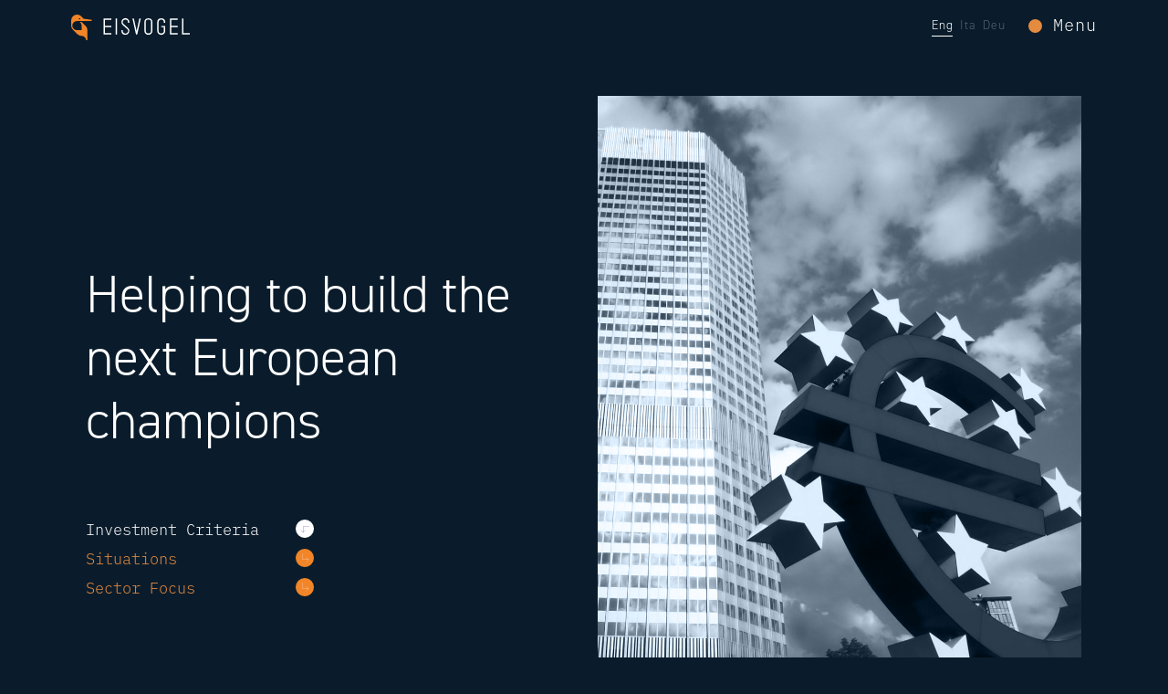

--- FILE ---
content_type: text/html; charset=UTF-8
request_url: https://eisvogelgroup.com/for-intermediaries/investment-criteria/?lang=de
body_size: 22576
content:
<!DOCTYPE html>
<html lang="de-DE">
    <head>
        <meta charset="UTF-8">
        <meta http-equiv="X-UA-Compatible" content="IE=edge">
        <meta name="viewport" content="width=device-width, initial-scale=1, shrink-to-fit=no">
        <meta name="author" content="">
        <!-- Bootstrap core CSS -->
        <!-- Custom styles for this template -->
        <link rel="pingback" href="https://eisvogelgroup.com/xmlrpc.php">
        <title>Investmentkriterien &#8211; Eisvogel</title>
<meta name='robots' content='max-image-preview:large' />
<link rel="alternate" hreflang="en" href="https://eisvogelgroup.com/for-intermediaries/investment-criteria/" />
<link rel="alternate" hreflang="it" href="https://eisvogelgroup.com/for-intermediaries/investment-criteria/?lang=it" />
<link rel="alternate" hreflang="de" href="https://eisvogelgroup.com/for-intermediaries/investment-criteria/?lang=de" />
<link rel="alternate" hreflang="x-default" href="https://eisvogelgroup.com/for-intermediaries/investment-criteria/" />
<link rel='dns-prefetch' href='//maps.googleapis.com' />
<link rel='dns-prefetch' href='//use.typekit.net' />
<link rel='dns-prefetch' href='//www.googletagmanager.com' />
<link rel="alternate" type="application/rss+xml" title="Eisvogel &raquo; Feed" href="https://eisvogelgroup.com/feed/?lang=de" />
<link rel="alternate" type="application/rss+xml" title="Eisvogel &raquo; Kommentar-Feed" href="https://eisvogelgroup.com/comments/feed/?lang=de" />
<script type="text/javascript">
window._wpemojiSettings = {"baseUrl":"https:\/\/s.w.org\/images\/core\/emoji\/14.0.0\/72x72\/","ext":".png","svgUrl":"https:\/\/s.w.org\/images\/core\/emoji\/14.0.0\/svg\/","svgExt":".svg","source":{"concatemoji":"https:\/\/eisvogelgroup.com\/wp-includes\/js\/wp-emoji-release.min.js?ver=652378ca967d9b40160e3c6b16ced963"}};
/*! This file is auto-generated */
!function(i,n){var o,s,e;function c(e){try{var t={supportTests:e,timestamp:(new Date).valueOf()};sessionStorage.setItem(o,JSON.stringify(t))}catch(e){}}function p(e,t,n){e.clearRect(0,0,e.canvas.width,e.canvas.height),e.fillText(t,0,0);var t=new Uint32Array(e.getImageData(0,0,e.canvas.width,e.canvas.height).data),r=(e.clearRect(0,0,e.canvas.width,e.canvas.height),e.fillText(n,0,0),new Uint32Array(e.getImageData(0,0,e.canvas.width,e.canvas.height).data));return t.every(function(e,t){return e===r[t]})}function u(e,t,n){switch(t){case"flag":return n(e,"\ud83c\udff3\ufe0f\u200d\u26a7\ufe0f","\ud83c\udff3\ufe0f\u200b\u26a7\ufe0f")?!1:!n(e,"\ud83c\uddfa\ud83c\uddf3","\ud83c\uddfa\u200b\ud83c\uddf3")&&!n(e,"\ud83c\udff4\udb40\udc67\udb40\udc62\udb40\udc65\udb40\udc6e\udb40\udc67\udb40\udc7f","\ud83c\udff4\u200b\udb40\udc67\u200b\udb40\udc62\u200b\udb40\udc65\u200b\udb40\udc6e\u200b\udb40\udc67\u200b\udb40\udc7f");case"emoji":return!n(e,"\ud83e\udef1\ud83c\udffb\u200d\ud83e\udef2\ud83c\udfff","\ud83e\udef1\ud83c\udffb\u200b\ud83e\udef2\ud83c\udfff")}return!1}function f(e,t,n){var r="undefined"!=typeof WorkerGlobalScope&&self instanceof WorkerGlobalScope?new OffscreenCanvas(300,150):i.createElement("canvas"),a=r.getContext("2d",{willReadFrequently:!0}),o=(a.textBaseline="top",a.font="600 32px Arial",{});return e.forEach(function(e){o[e]=t(a,e,n)}),o}function t(e){var t=i.createElement("script");t.src=e,t.defer=!0,i.head.appendChild(t)}"undefined"!=typeof Promise&&(o="wpEmojiSettingsSupports",s=["flag","emoji"],n.supports={everything:!0,everythingExceptFlag:!0},e=new Promise(function(e){i.addEventListener("DOMContentLoaded",e,{once:!0})}),new Promise(function(t){var n=function(){try{var e=JSON.parse(sessionStorage.getItem(o));if("object"==typeof e&&"number"==typeof e.timestamp&&(new Date).valueOf()<e.timestamp+604800&&"object"==typeof e.supportTests)return e.supportTests}catch(e){}return null}();if(!n){if("undefined"!=typeof Worker&&"undefined"!=typeof OffscreenCanvas&&"undefined"!=typeof URL&&URL.createObjectURL&&"undefined"!=typeof Blob)try{var e="postMessage("+f.toString()+"("+[JSON.stringify(s),u.toString(),p.toString()].join(",")+"));",r=new Blob([e],{type:"text/javascript"}),a=new Worker(URL.createObjectURL(r),{name:"wpTestEmojiSupports"});return void(a.onmessage=function(e){c(n=e.data),a.terminate(),t(n)})}catch(e){}c(n=f(s,u,p))}t(n)}).then(function(e){for(var t in e)n.supports[t]=e[t],n.supports.everything=n.supports.everything&&n.supports[t],"flag"!==t&&(n.supports.everythingExceptFlag=n.supports.everythingExceptFlag&&n.supports[t]);n.supports.everythingExceptFlag=n.supports.everythingExceptFlag&&!n.supports.flag,n.DOMReady=!1,n.readyCallback=function(){n.DOMReady=!0}}).then(function(){return e}).then(function(){var e;n.supports.everything||(n.readyCallback(),(e=n.source||{}).concatemoji?t(e.concatemoji):e.wpemoji&&e.twemoji&&(t(e.twemoji),t(e.wpemoji)))}))}((window,document),window._wpemojiSettings);
</script>
<style type="text/css">
img.wp-smiley,
img.emoji {
	display: inline !important;
	border: none !important;
	box-shadow: none !important;
	height: 1em !important;
	width: 1em !important;
	margin: 0 0.07em !important;
	vertical-align: -0.1em !important;
	background: none !important;
	padding: 0 !important;
}
</style>
	<link rel='stylesheet' id='wp-block-library-css' href='https://eisvogelgroup.com/wp-includes/css/dist/block-library/style.min.css?ver=652378ca967d9b40160e3c6b16ced963' type='text/css' media='all' />
<style id='classic-theme-styles-inline-css' type='text/css'>
/*! This file is auto-generated */
.wp-block-button__link{color:#fff;background-color:#32373c;border-radius:9999px;box-shadow:none;text-decoration:none;padding:calc(.667em + 2px) calc(1.333em + 2px);font-size:1.125em}.wp-block-file__button{background:#32373c;color:#fff;text-decoration:none}
</style>
<style id='global-styles-inline-css' type='text/css'>
body{--wp--preset--color--black: #000000;--wp--preset--color--cyan-bluish-gray: #abb8c3;--wp--preset--color--white: #ffffff;--wp--preset--color--pale-pink: #f78da7;--wp--preset--color--vivid-red: #cf2e2e;--wp--preset--color--luminous-vivid-orange: #ff6900;--wp--preset--color--luminous-vivid-amber: #fcb900;--wp--preset--color--light-green-cyan: #7bdcb5;--wp--preset--color--vivid-green-cyan: #00d084;--wp--preset--color--pale-cyan-blue: #8ed1fc;--wp--preset--color--vivid-cyan-blue: #0693e3;--wp--preset--color--vivid-purple: #9b51e0;--wp--preset--gradient--vivid-cyan-blue-to-vivid-purple: linear-gradient(135deg,rgba(6,147,227,1) 0%,rgb(155,81,224) 100%);--wp--preset--gradient--light-green-cyan-to-vivid-green-cyan: linear-gradient(135deg,rgb(122,220,180) 0%,rgb(0,208,130) 100%);--wp--preset--gradient--luminous-vivid-amber-to-luminous-vivid-orange: linear-gradient(135deg,rgba(252,185,0,1) 0%,rgba(255,105,0,1) 100%);--wp--preset--gradient--luminous-vivid-orange-to-vivid-red: linear-gradient(135deg,rgba(255,105,0,1) 0%,rgb(207,46,46) 100%);--wp--preset--gradient--very-light-gray-to-cyan-bluish-gray: linear-gradient(135deg,rgb(238,238,238) 0%,rgb(169,184,195) 100%);--wp--preset--gradient--cool-to-warm-spectrum: linear-gradient(135deg,rgb(74,234,220) 0%,rgb(151,120,209) 20%,rgb(207,42,186) 40%,rgb(238,44,130) 60%,rgb(251,105,98) 80%,rgb(254,248,76) 100%);--wp--preset--gradient--blush-light-purple: linear-gradient(135deg,rgb(255,206,236) 0%,rgb(152,150,240) 100%);--wp--preset--gradient--blush-bordeaux: linear-gradient(135deg,rgb(254,205,165) 0%,rgb(254,45,45) 50%,rgb(107,0,62) 100%);--wp--preset--gradient--luminous-dusk: linear-gradient(135deg,rgb(255,203,112) 0%,rgb(199,81,192) 50%,rgb(65,88,208) 100%);--wp--preset--gradient--pale-ocean: linear-gradient(135deg,rgb(255,245,203) 0%,rgb(182,227,212) 50%,rgb(51,167,181) 100%);--wp--preset--gradient--electric-grass: linear-gradient(135deg,rgb(202,248,128) 0%,rgb(113,206,126) 100%);--wp--preset--gradient--midnight: linear-gradient(135deg,rgb(2,3,129) 0%,rgb(40,116,252) 100%);--wp--preset--font-size--small: 13px;--wp--preset--font-size--medium: 20px;--wp--preset--font-size--large: 36px;--wp--preset--font-size--x-large: 42px;--wp--preset--spacing--20: 0.44rem;--wp--preset--spacing--30: 0.67rem;--wp--preset--spacing--40: 1rem;--wp--preset--spacing--50: 1.5rem;--wp--preset--spacing--60: 2.25rem;--wp--preset--spacing--70: 3.38rem;--wp--preset--spacing--80: 5.06rem;--wp--preset--shadow--natural: 6px 6px 9px rgba(0, 0, 0, 0.2);--wp--preset--shadow--deep: 12px 12px 50px rgba(0, 0, 0, 0.4);--wp--preset--shadow--sharp: 6px 6px 0px rgba(0, 0, 0, 0.2);--wp--preset--shadow--outlined: 6px 6px 0px -3px rgba(255, 255, 255, 1), 6px 6px rgba(0, 0, 0, 1);--wp--preset--shadow--crisp: 6px 6px 0px rgba(0, 0, 0, 1);}:where(.is-layout-flex){gap: 0.5em;}:where(.is-layout-grid){gap: 0.5em;}body .is-layout-flow > .alignleft{float: left;margin-inline-start: 0;margin-inline-end: 2em;}body .is-layout-flow > .alignright{float: right;margin-inline-start: 2em;margin-inline-end: 0;}body .is-layout-flow > .aligncenter{margin-left: auto !important;margin-right: auto !important;}body .is-layout-constrained > .alignleft{float: left;margin-inline-start: 0;margin-inline-end: 2em;}body .is-layout-constrained > .alignright{float: right;margin-inline-start: 2em;margin-inline-end: 0;}body .is-layout-constrained > .aligncenter{margin-left: auto !important;margin-right: auto !important;}body .is-layout-constrained > :where(:not(.alignleft):not(.alignright):not(.alignfull)){max-width: var(--wp--style--global--content-size);margin-left: auto !important;margin-right: auto !important;}body .is-layout-constrained > .alignwide{max-width: var(--wp--style--global--wide-size);}body .is-layout-flex{display: flex;}body .is-layout-flex{flex-wrap: wrap;align-items: center;}body .is-layout-flex > *{margin: 0;}body .is-layout-grid{display: grid;}body .is-layout-grid > *{margin: 0;}:where(.wp-block-columns.is-layout-flex){gap: 2em;}:where(.wp-block-columns.is-layout-grid){gap: 2em;}:where(.wp-block-post-template.is-layout-flex){gap: 1.25em;}:where(.wp-block-post-template.is-layout-grid){gap: 1.25em;}.has-black-color{color: var(--wp--preset--color--black) !important;}.has-cyan-bluish-gray-color{color: var(--wp--preset--color--cyan-bluish-gray) !important;}.has-white-color{color: var(--wp--preset--color--white) !important;}.has-pale-pink-color{color: var(--wp--preset--color--pale-pink) !important;}.has-vivid-red-color{color: var(--wp--preset--color--vivid-red) !important;}.has-luminous-vivid-orange-color{color: var(--wp--preset--color--luminous-vivid-orange) !important;}.has-luminous-vivid-amber-color{color: var(--wp--preset--color--luminous-vivid-amber) !important;}.has-light-green-cyan-color{color: var(--wp--preset--color--light-green-cyan) !important;}.has-vivid-green-cyan-color{color: var(--wp--preset--color--vivid-green-cyan) !important;}.has-pale-cyan-blue-color{color: var(--wp--preset--color--pale-cyan-blue) !important;}.has-vivid-cyan-blue-color{color: var(--wp--preset--color--vivid-cyan-blue) !important;}.has-vivid-purple-color{color: var(--wp--preset--color--vivid-purple) !important;}.has-black-background-color{background-color: var(--wp--preset--color--black) !important;}.has-cyan-bluish-gray-background-color{background-color: var(--wp--preset--color--cyan-bluish-gray) !important;}.has-white-background-color{background-color: var(--wp--preset--color--white) !important;}.has-pale-pink-background-color{background-color: var(--wp--preset--color--pale-pink) !important;}.has-vivid-red-background-color{background-color: var(--wp--preset--color--vivid-red) !important;}.has-luminous-vivid-orange-background-color{background-color: var(--wp--preset--color--luminous-vivid-orange) !important;}.has-luminous-vivid-amber-background-color{background-color: var(--wp--preset--color--luminous-vivid-amber) !important;}.has-light-green-cyan-background-color{background-color: var(--wp--preset--color--light-green-cyan) !important;}.has-vivid-green-cyan-background-color{background-color: var(--wp--preset--color--vivid-green-cyan) !important;}.has-pale-cyan-blue-background-color{background-color: var(--wp--preset--color--pale-cyan-blue) !important;}.has-vivid-cyan-blue-background-color{background-color: var(--wp--preset--color--vivid-cyan-blue) !important;}.has-vivid-purple-background-color{background-color: var(--wp--preset--color--vivid-purple) !important;}.has-black-border-color{border-color: var(--wp--preset--color--black) !important;}.has-cyan-bluish-gray-border-color{border-color: var(--wp--preset--color--cyan-bluish-gray) !important;}.has-white-border-color{border-color: var(--wp--preset--color--white) !important;}.has-pale-pink-border-color{border-color: var(--wp--preset--color--pale-pink) !important;}.has-vivid-red-border-color{border-color: var(--wp--preset--color--vivid-red) !important;}.has-luminous-vivid-orange-border-color{border-color: var(--wp--preset--color--luminous-vivid-orange) !important;}.has-luminous-vivid-amber-border-color{border-color: var(--wp--preset--color--luminous-vivid-amber) !important;}.has-light-green-cyan-border-color{border-color: var(--wp--preset--color--light-green-cyan) !important;}.has-vivid-green-cyan-border-color{border-color: var(--wp--preset--color--vivid-green-cyan) !important;}.has-pale-cyan-blue-border-color{border-color: var(--wp--preset--color--pale-cyan-blue) !important;}.has-vivid-cyan-blue-border-color{border-color: var(--wp--preset--color--vivid-cyan-blue) !important;}.has-vivid-purple-border-color{border-color: var(--wp--preset--color--vivid-purple) !important;}.has-vivid-cyan-blue-to-vivid-purple-gradient-background{background: var(--wp--preset--gradient--vivid-cyan-blue-to-vivid-purple) !important;}.has-light-green-cyan-to-vivid-green-cyan-gradient-background{background: var(--wp--preset--gradient--light-green-cyan-to-vivid-green-cyan) !important;}.has-luminous-vivid-amber-to-luminous-vivid-orange-gradient-background{background: var(--wp--preset--gradient--luminous-vivid-amber-to-luminous-vivid-orange) !important;}.has-luminous-vivid-orange-to-vivid-red-gradient-background{background: var(--wp--preset--gradient--luminous-vivid-orange-to-vivid-red) !important;}.has-very-light-gray-to-cyan-bluish-gray-gradient-background{background: var(--wp--preset--gradient--very-light-gray-to-cyan-bluish-gray) !important;}.has-cool-to-warm-spectrum-gradient-background{background: var(--wp--preset--gradient--cool-to-warm-spectrum) !important;}.has-blush-light-purple-gradient-background{background: var(--wp--preset--gradient--blush-light-purple) !important;}.has-blush-bordeaux-gradient-background{background: var(--wp--preset--gradient--blush-bordeaux) !important;}.has-luminous-dusk-gradient-background{background: var(--wp--preset--gradient--luminous-dusk) !important;}.has-pale-ocean-gradient-background{background: var(--wp--preset--gradient--pale-ocean) !important;}.has-electric-grass-gradient-background{background: var(--wp--preset--gradient--electric-grass) !important;}.has-midnight-gradient-background{background: var(--wp--preset--gradient--midnight) !important;}.has-small-font-size{font-size: var(--wp--preset--font-size--small) !important;}.has-medium-font-size{font-size: var(--wp--preset--font-size--medium) !important;}.has-large-font-size{font-size: var(--wp--preset--font-size--large) !important;}.has-x-large-font-size{font-size: var(--wp--preset--font-size--x-large) !important;}
.wp-block-navigation a:where(:not(.wp-element-button)){color: inherit;}
:where(.wp-block-post-template.is-layout-flex){gap: 1.25em;}:where(.wp-block-post-template.is-layout-grid){gap: 1.25em;}
:where(.wp-block-columns.is-layout-flex){gap: 2em;}:where(.wp-block-columns.is-layout-grid){gap: 2em;}
.wp-block-pullquote{font-size: 1.5em;line-height: 1.6;}
</style>
<link rel='stylesheet' id='wpml-legacy-horizontal-list-0-css' href='https://eisvogelgroup.com/wp-content/plugins/sitepress-multilingual-cms/templates/language-switchers/legacy-list-horizontal/style.min.css?ver=1' type='text/css' media='all' />
<link rel='stylesheet' id='wpml-menu-item-0-css' href='https://eisvogelgroup.com/wp-content/plugins/sitepress-multilingual-cms/templates/language-switchers/menu-item/style.min.css?ver=1' type='text/css' media='all' />
<link rel='stylesheet' id='eisvogel-bootstrap-css' href='https://eisvogelgroup.com/wp-content/themes/eisvogel/bootstrap/css/bootstrap.css' type='text/css' media='all' />
<link rel='stylesheet' id='eisvogel-style-css' href='https://eisvogelgroup.com/wp-content/themes/eisvogel/style.css' type='text/css' media='all' />
<link rel='stylesheet' id='eisvogel-qirioa-css' href='https://use.typekit.net/qir2ioa.css' type='text/css' media='all' />
<link rel='stylesheet' id='eisvogel-slick-css' href='https://eisvogelgroup.com/wp-content/themes/eisvogel/assets/css/slick.css' type='text/css' media='all' />
<link rel='stylesheet' id='eisvogel-slicktheme-css' href='https://eisvogelgroup.com/wp-content/themes/eisvogel/assets/css/slick-theme.css' type='text/css' media='all' />
<script id="inline-script-1-js-after" type="text/javascript">
/* Pinegrow Interactions, do not remove */ try{if(!document.documentElement.hasAttribute('data-pg-ia-disabled')) { var style = document.createElement('style');var pgcss='html:not(.pg-ia-no-preview) [data-pg-ia-hide=""] {opacity:0;visibility:hidden;}html:not(.pg-ia-no-preview) [data-pg-ia-show=""] {opacity:1;visibility:visible;display:block;}';if(document.documentElement.hasAttribute('data-pg-id')?document.documentElement.hasAttribute('data-pg-mobile'):(screen.width<1000&&screen.height<1000)){pgcss+='html:not(.pg-ia-no-preview) [data-pg-ia-hide="mobile"] {opacity:0;visibility:hidden;}html:not(.pg-ia-no-preview) [data-pg-ia-show="mobile"] {opacity:1;visibility:visible;display:block;}';}else{pgcss+='html:not(.pg-ia-no-preview) [data-pg-ia-hide="desktop"] {opacity:0;visibility:hidden;}html:not(.pg-ia-no-preview) [data-pg-ia-show="desktop"] {opacity:1;visibility:visible;display:block;}';}style.innerHTML=pgcss;document.querySelector('head').appendChild(style);}}catch(e){console&&console.log(e);}
</script>
<script type='text/javascript' src='https://eisvogelgroup.com/wp-includes/js/jquery/jquery.min.js?ver=3.7.0' id='jquery-core-js'></script>
<script type='text/javascript' src='https://eisvogelgroup.com/wp-includes/js/jquery/jquery-migrate.min.js?ver=3.4.1' id='jquery-migrate-js'></script>
<script type='text/javascript' id='wpml-browser-redirect-js-extra'>
/* <![CDATA[ */
var wpml_browser_redirect_params = {"pageLanguage":"de","languageUrls":{"en_us":"https:\/\/eisvogelgroup.com\/for-intermediaries\/investment-criteria\/","en":"https:\/\/eisvogelgroup.com\/for-intermediaries\/investment-criteria\/","us":"https:\/\/eisvogelgroup.com\/for-intermediaries\/investment-criteria\/","it_it":"https:\/\/eisvogelgroup.com\/for-intermediaries\/investment-criteria\/?lang=it","it":"https:\/\/eisvogelgroup.com\/for-intermediaries\/investment-criteria\/?lang=it","de_de":"https:\/\/eisvogelgroup.com\/for-intermediaries\/investment-criteria\/?lang=de","de":"https:\/\/eisvogelgroup.com\/for-intermediaries\/investment-criteria\/?lang=de"},"cookie":{"name":"_icl_visitor_lang_js","domain":"eisvogelgroup.com","path":"\/","expiration":24}};
/* ]]> */
</script>
<script type='text/javascript' src='https://eisvogelgroup.com/wp-content/plugins/sitepress-multilingual-cms/dist/js/browser-redirect/app.js?ver=486900' id='wpml-browser-redirect-js'></script>
<link rel="https://api.w.org/" href="https://eisvogelgroup.com/wp-json/" /><link rel="alternate" type="application/json" href="https://eisvogelgroup.com/wp-json/wp/v2/pages/115" /><link rel="EditURI" type="application/rsd+xml" title="RSD" href="https://eisvogelgroup.com/xmlrpc.php?rsd" />

<link rel="canonical" href="https://eisvogelgroup.com/for-intermediaries/investment-criteria/?lang=de" />
<link rel='shortlink' href='https://eisvogelgroup.com/?p=115&#038;lang=de' />
<link rel="alternate" type="application/json+oembed" href="https://eisvogelgroup.com/wp-json/oembed/1.0/embed?url=https%3A%2F%2Feisvogelgroup.com%2Ffor-intermediaries%2Finvestment-criteria%2F%3Flang%3Dde" />
<link rel="alternate" type="text/xml+oembed" href="https://eisvogelgroup.com/wp-json/oembed/1.0/embed?url=https%3A%2F%2Feisvogelgroup.com%2Ffor-intermediaries%2Finvestment-criteria%2F%3Flang%3Dde&#038;format=xml" />
<meta name="generator" content="WPML ver:4.8.6 stt:1,3,27;" />
<meta name="generator" content="Site Kit by Google 1.170.0" /><link rel="icon" href="https://eisvogelgroup.com/wp-content/uploads/2020/08/cropped-eisvogel-bird-favicon-32x32.png" sizes="32x32" />
<link rel="icon" href="https://eisvogelgroup.com/wp-content/uploads/2020/08/cropped-eisvogel-bird-favicon-192x192.png" sizes="192x192" />
<link rel="apple-touch-icon" href="https://eisvogelgroup.com/wp-content/uploads/2020/08/cropped-eisvogel-bird-favicon-180x180.png" />
<meta name="msapplication-TileImage" content="https://eisvogelgroup.com/wp-content/uploads/2020/08/cropped-eisvogel-bird-favicon-270x270.png" />
    </head>
    <body class="page-template page-template-index page-template-index-php page page-id-115 page-child parent-pageid-588">
                <header>
            <nav class="main-navbar navbar navbar-expand-md" id="top"> 
                <div class="container-xl pl-2 pr-2">
                    <a class="navbar-brand" href="https://eisvogelgroup.com/?lang=de"><img src="https://eisvogelgroup.com/wp-content/themes/eisvogel/assets/SVG/eisvogle-header-logo.svg" width="130px"/></a> 
                    <div id="navbarToggler29" class="d-md-block d-none ml-auto pr-3"> 
                        <ul id="menu-language-switcher-german" class="menu-language-switcher mr-auto mt-2 mt-lg-0 navbar-nav"><li itemscope="itemscope" itemtype="https://www.schema.org/SiteNavigationElement" id="menu-item-wpml-ls-17-en" class="menu-item wpml-ls-slot-17 wpml-ls-item wpml-ls-item-en wpml-ls-menu-item wpml-ls-first-item menu-item-type-wpml_ls_menu_item menu-item-object-wpml_ls_menu_item menu-item-wpml-ls-17-en nav-item"><a title="Zu Eng wechseln" href="https://eisvogelgroup.com/for-intermediaries/investment-criteria/" class="nav-link" aria-label="Zu Eng wechseln" role="menuitem"><span class="wpml-ls-native" lang="en">Eng</span></a></li>
<li itemscope="itemscope" itemtype="https://www.schema.org/SiteNavigationElement" id="menu-item-wpml-ls-17-it" class="menu-item wpml-ls-slot-17 wpml-ls-item wpml-ls-item-it wpml-ls-menu-item menu-item-type-wpml_ls_menu_item menu-item-object-wpml_ls_menu_item menu-item-wpml-ls-17-it nav-item"><a title="Zu Ita wechseln" href="https://eisvogelgroup.com/for-intermediaries/investment-criteria/?lang=it" class="nav-link" aria-label="Zu Ita wechseln" role="menuitem"><span class="wpml-ls-native" lang="it">Ita</span></a></li>
<li itemscope="itemscope" itemtype="https://www.schema.org/SiteNavigationElement" id="menu-item-wpml-ls-17-de" class="menu-item wpml-ls-slot-17 wpml-ls-item wpml-ls-item-de wpml-ls-current-language wpml-ls-menu-item wpml-ls-last-item menu-item-type-wpml_ls_menu_item menu-item-object-wpml_ls_menu_item menu-item-wpml-ls-17-de nav-item"><a title="
Deu" href="https://eisvogelgroup.com/for-intermediaries/investment-criteria/?lang=de" class="nav-link" role="menuitem"><span class="wpml-ls-native" lang="de">Deu</span></a></li>
</ul> 
                    </div>
                    <button data-target='#modalNavigation' data-toggle='modal' aria-expanded="false" aria-label="Toggle navigation" class="menu-circle"> 
                        <span class="navbar-toggler-circle"> Menu</span>
                        <span class="navbar-toggler-cross"></span>
                    </button>
                </div>
            </nav>
        </header>
        <div class="main-content">
            <section class="mobile-left-shift  pb-0 pt-5 section-blue section-hero">
                <div class="container-xl pl-0 pl-md-4 pr-4">
                    <div class="justify-content-start row">
                        <div class="align-items-center col-12 col-md-6 col-top d-flex hedaer-copy-col mt-5 mt-md-0  order-2 order-md-1 pr-md-4">
                            <div class="align-items-start d-flex flex-column hero-copy justify-content-center">
                                <p class="hero lead pb-md-5 pt-md-4">Wir helfen beim Aufbau der nächsten Europäischen Champions</p>
                                <ul id="menu-for-intermediaries" class="sub-menu flex-column nav d-md-block d-none"><li id="menu-item-503" class="menu-item menu-item-type-post_type menu-item-object-page current-menu-item page_item page-item-115 current_page_item menu-item-503"><a href="https://eisvogelgroup.com/for-intermediaries/investment-criteria/?lang=de" aria-current="page"><span>Investmentkriterien</span><svg id="Layer_1" data-name="Layer 1" xmlns="http://www.w3.org/2000/svg" viewBox="0 0 65.43 65.43"><defs><style>.cls-1{fill:#f18528;}.cls-2{fill:#fff;}</style></defs><circle class="cls-1" cx="32.72" cy="32.72" r="32.72"/><polygon class="cls-2" points="37.59 29.48 36.92 30.16 45.02 38.26 26.25 38.26 26.25 17.12 25.39 17.12 25.39 38.26 25.39 39.12 26.25 39.12 45.15 39.12 36.92 47.34 37.59 48.02 46.85 38.75 37.59 29.48"/></svg></a></li>
<li id="menu-item-207" class="menu-item menu-item-type-post_type menu-item-object-page menu-item-207"><a href="https://eisvogelgroup.com/for-intermediaries/situationen/?lang=de"><span>Situationen</span><svg id="Layer_1" data-name="Layer 1" xmlns="http://www.w3.org/2000/svg" viewBox="0 0 65.43 65.43"><defs><style>.cls-1{fill:#f18528;}.cls-2{fill:#fff;}</style></defs><circle class="cls-1" cx="32.72" cy="32.72" r="32.72"/><polygon class="cls-2" points="37.59 29.48 36.92 30.16 45.02 38.26 26.25 38.26 26.25 17.12 25.39 17.12 25.39 38.26 25.39 39.12 26.25 39.12 45.15 39.12 36.92 47.34 37.59 48.02 46.85 38.75 37.59 29.48"/></svg></a></li>
<li id="menu-item-208" class="menu-item menu-item-type-post_type menu-item-object-page menu-item-208"><a href="https://eisvogelgroup.com/for-intermediaries/branchenfokus/?lang=de"><span>Branchenfokus</span><svg id="Layer_1" data-name="Layer 1" xmlns="http://www.w3.org/2000/svg" viewBox="0 0 65.43 65.43"><defs><style>.cls-1{fill:#f18528;}.cls-2{fill:#fff;}</style></defs><circle class="cls-1" cx="32.72" cy="32.72" r="32.72"/><polygon class="cls-2" points="37.59 29.48 36.92 30.16 45.02 38.26 26.25 38.26 26.25 17.12 25.39 17.12 25.39 38.26 25.39 39.12 26.25 39.12 45.15 39.12 36.92 47.34 37.59 48.02 46.85 38.75 37.59 29.48"/></svg></a></li>
</ul>                                <div class="d-md-none dropdown mobile-menu mt-5">
                                    <button class="btn btn-secondary dropdown-toggle" type="button" id="dropdownMenuButton" data-toggle="dropdown" aria-haspopup="true" aria-expanded="false">
                                        Investmentkriterien                                    </button>
                                    <div class="menu dropdown-menu" aria-labelledby="dropdownMenuButton" id="menu-for-intermediaries-german"><a class="dropdown-item menu-item menu-item-type-post_type menu-item-object-page current-menu-item page_item page-item-115 current_page_item menu-item-503" id=""  href="https://eisvogelgroup.com/for-intermediaries/investment-criteria/?lang=de">Investmentkriterien</a>
<a class="dropdown-item menu-item menu-item-type-post_type menu-item-object-page menu-item-207" id=""  href="https://eisvogelgroup.com/for-intermediaries/situationen/?lang=de">Situationen</a>
<a class="dropdown-item menu-item menu-item-type-post_type menu-item-object-page menu-item-208" id=""  href="https://eisvogelgroup.com/for-intermediaries/branchenfokus/?lang=de">Branchenfokus</a>
</div>                                </div>
                            </div>                             
                        </div>
                        <div class="col-11 col-md-6 offset-1 offset-md-0 order-md-2 pr-md-3">
                            <div class="filter-cover hero-image hero-image-sq" style="background-image: url('https://eisvogelgroup.com/wp-content/themes/eisvogel/assets/photoupdate/circle-hand.jpg');background-image:url(https://eisvogelgroup.com/wp-content/uploads/2020/10/shutterstock_1944971-e1603713244963.jpg);">
</div>
                        </div>
                    </div>
                </div>
            </section>
            <section class="bg-white mobile-left-shift section-fill-grey section-no-pad section-rhs-fill section-standard section-top we-invest-section">
                <div class="container-xl ">
                    <div class="justify-content-center row">
                        <div class="col-10 col-md-5 d-md-flex flex-md-column justify-content-md-around pad-col pb-lg-5 pl-md-4 pt-lg-5"> 
                            <p class="content-header mt-4 w-75">Wir betrachten eine Reihe von Beteiligungssituationen, in denen unser Engagement zu nachhaltigem Wachstum und langfristigem Erfolg beitragen kann, z. B. im Rahmen von Buy-Outs, Minderheitsbeteiligungen und Carve-Outs, um das weitere Wachstum und die Entwicklung von Unternehmen zu unterstützen.</p>
                            <p class="d-md-block d-none mb-0 mt-4 pb-0 pt-3"> <a class="cta-link" href="https://eisvogelgroup.com/kontakt/?lang=de">Kontaktieren Sie unser lokales Büro<img src="https://eisvogelgroup.com/wp-content/themes/eisvogel/assets/SVG/eisvogel-round-right-button.svg" width="20px" height="20px"/></a></p>
                        </div>
                        <div class="col-md-1 colu-grey colu-grey-right d-md-block d-none grey-col-invest-criteria pad-col pb-lg-5"> 
</div>
                        <div class="col-12 col-md-6 colu-grey colu-grey-right grey-col-invest-criteria pad-col pb-lg-5 pl-5 pl-md-3 pr-5 pr-md-3 skinny-text-col"> 
                            <div>
                                <p>Eisvogel geht Partnerschaften mit wachsenden KMUs mit Hauptsitz in der DACH-Region, Italien und Großbritannien & Irland ein, die B2B- und B2C-Software, Unternehmensdienstleistungen, industrielle Anwendungen sowie technologie- und markengestützte Produkte und Lösungen anbieten. Wir suchen Unternehmen mit skalierbaren und profitablen Geschäftsmodellen, wachsenden internationalen Endmärkten und starken und differenzierten Marktpositionen.</p>
                            </div>
                            <ul class="arrow blue list-content list-unstyled mt-5"> 
                                <li>
                                    <svg id="ad6793f6-d457-48da-9252-725ef2420e09" data-name="Layer 1" xmlns="http://www.w3.org/2000/svg" viewbox="0 0 21.46 30.9" width="20px" class="arrow">
                                        <defs>
                                            <style>.bee88be0-eedc-4d1e-8229-075d676be2c9 { fill: #3983b0; }</style>
                                        </defs>
                                        <polygon class="bee88be0-eedc-4d1e-8229-075d676be2c9" points="12.2 12.36 11.52 13.04 19.63 21.14 0.86 21.14 0.86 0 0 0 0 21.14 0 22 0.86 22 19.75 22 11.52 30.23 12.2 30.9 21.46 21.63 12.2 12.36"/>
                                    </svg>
                                    <span>Arbeit der Zukunft</span>
                                </li>
                                <li>
                                    <svg id="ad6793f6-d457-48da-9252-725ef2420e09" data-name="Layer 1" xmlns="http://www.w3.org/2000/svg" viewbox="0 0 21.46 30.9" width="20px" class="arrow">
                                        <defs>
                                            <style>.bee88be0-eedc-4d1e-8229-075d676be2c9 { fill: #3983b0; }</style>
                                        </defs>
                                        <polygon class="bee88be0-eedc-4d1e-8229-075d676be2c9" points="12.2 12.36 11.52 13.04 19.63 21.14 0.86 21.14 0.86 0 0 0 0 21.14 0 22 0.86 22 19.75 22 11.52 30.23 12.2 30.9 21.46 21.63 12.2 12.36"/>
                                    </svg>
                                    <span>Seniorenwirtschaft</span>
                                </li>
                                <li>
                                    <svg id="ad6793f6-d457-48da-9252-725ef2420e09" data-name="Layer 1" xmlns="http://www.w3.org/2000/svg" viewbox="0 0 21.46 30.9" width="20px" class="arrow">
                                        <defs>
                                            <style>.bee88be0-eedc-4d1e-8229-075d676be2c9 { fill: #3983b0; }</style>
                                        </defs>
                                        <polygon class="bee88be0-eedc-4d1e-8229-075d676be2c9" points="12.2 12.36 11.52 13.04 19.63 21.14 0.86 21.14 0.86 0 0 0 0 21.14 0 22 0.86 22 19.75 22 11.52 30.23 12.2 30.9 21.46 21.63 12.2 12.36"/>
                                    </svg>
                                    <span>Gesundes Leben</span>
                                </li>                                 
                            </ul>
                            <p class="d-md-none mb-0 mt-4 pb-0 pt-3"> <a class="cta-link" href="#">Contact local office<img src="https://eisvogelgroup.com/wp-content/themes/eisvogel/assets/SVG/eisvogel-round-right-button.svg" width="20px" height="20px"/></a></p>
                        </div>
                    </div>
                </div>
            </section>
            <section class="section-blue section-money-stats section-standard">
                <div class="container-xl ">
                    <div class="justify-content-center justify-content-md-start row">
                        <div class="col-9 col-md-8 pl-md-4">
                            <p class="content-header hideme mt-4">Wir sind immer auf der Suche nach Möglichkeiten, die unsere Anlagekriterien erfüllen</p> 
                        </div>
                    </div>
                    <div class="justify-content-center justify-content-md-start mt-4 mt-md-5 row">
                        <div class="col-md-2 d-md-block d-none">
                            <img src="https://eisvogelgroup.com/wp-content/themes/eisvogel/assets/SVG/eisvogel-blue-circle-overlap.svg" class="w-75"/>
                        </div>
                        <div class="col-9 col-md-4"> 
                            <h1 class="brand-header brand-header-block brand-header-light-underline hideme">EBITDA</h1>
                            <p class="big-money hideme mt-3">€1-10m</p>
                        </div>
                        <div class="col-9 col-md-4 offset-md-1"> 
                            <h1 class="brand-header brand-header-block brand-header-light-underline hideme">Unternehmenswert</h1>
                            <p class="big-money hideme mt-3">€5-100m</p>
                        </div>
                    </div>
                    <div class="justify-content-center justify-content-md-start  row">
                        <div class="col-md-2">
</div>
                        <div class="col-9 col-md-4 mt-4"> 
                            <h1 class="brand-header brand-header-block brand-header-light-underline hideme">Geographie</h1>
                            <ul class="arrow list-content list-unstyled mt-4 white"> 
                                <li class="d-flex hideme">
                                    <div>
                                        <svg id="ad6793f6-d457-48da-9252-725ef2420e09" data-name="Layer 1" xmlns="http://www.w3.org/2000/svg" viewbox="0 0 21.46 30.9" width="20px" class="arrow">
                                            <defs>
                                                <style>.bee88be0-eedc-4d1e-8229-075d676be2c9 { fill: #3983b0; }</style>
                                            </defs>
                                            <polygon class="bee88be0-eedc-4d1e-8229-075d676be2c9" points="12.2 12.36 11.52 13.04 19.63 21.14 0.86 21.14 0.86 0 0 0 0 21.14 0 22 0.86 22 19.75 22 11.52 30.23 12.2 30.9 21.46 21.63 12.2 12.36"/>
                                        </svg>                                         
                                    </div>
                                    <div>
                                        Deutschland                                    </div>                                     
                                </li>
                                <li class="d-flex hideme">
                                    <div>
                                        <svg id="ad6793f6-d457-48da-9252-725ef2420e09" data-name="Layer 1" xmlns="http://www.w3.org/2000/svg" viewbox="0 0 21.46 30.9" width="20px" class="arrow">
                                            <defs>
                                                <style>.bee88be0-eedc-4d1e-8229-075d676be2c9 { fill: #3983b0; }</style>
                                            </defs>
                                            <polygon class="bee88be0-eedc-4d1e-8229-075d676be2c9" points="12.2 12.36 11.52 13.04 19.63 21.14 0.86 21.14 0.86 0 0 0 0 21.14 0 22 0.86 22 19.75 22 11.52 30.23 12.2 30.9 21.46 21.63 12.2 12.36"/>
                                        </svg>                                         
                                    </div>
                                    <div>
                                        Schweiz                                    </div>                                     
                                </li>
                                <li class="d-flex hideme">
                                    <div>
                                        <svg id="ad6793f6-d457-48da-9252-725ef2420e09" data-name="Layer 1" xmlns="http://www.w3.org/2000/svg" viewbox="0 0 21.46 30.9" width="20px" class="arrow">
                                            <defs>
                                                <style>.bee88be0-eedc-4d1e-8229-075d676be2c9 { fill: #3983b0; }</style>
                                            </defs>
                                            <polygon class="bee88be0-eedc-4d1e-8229-075d676be2c9" points="12.2 12.36 11.52 13.04 19.63 21.14 0.86 21.14 0.86 0 0 0 0 21.14 0 22 0.86 22 19.75 22 11.52 30.23 12.2 30.9 21.46 21.63 12.2 12.36"/>
                                        </svg>                                         
                                    </div>
                                    <div>
                                        Österreich                                    </div>                                     
                                </li>
                                <li class="d-flex hideme">
                                    <div>
                                        <svg id="ad6793f6-d457-48da-9252-725ef2420e09" data-name="Layer 1" xmlns="http://www.w3.org/2000/svg" viewbox="0 0 21.46 30.9" width="20px" class="arrow">
                                            <defs>
                                                <style>.bee88be0-eedc-4d1e-8229-075d676be2c9 { fill: #3983b0; }</style>
                                            </defs>
                                            <polygon class="bee88be0-eedc-4d1e-8229-075d676be2c9" points="12.2 12.36 11.52 13.04 19.63 21.14 0.86 21.14 0.86 0 0 0 0 21.14 0 22 0.86 22 19.75 22 11.52 30.23 12.2 30.9 21.46 21.63 12.2 12.36"/>
                                        </svg>                                         
                                    </div>
                                    <div>
                                        Italien                                    </div>                                     
                                </li>
                                <li class="d-flex hideme">
                                    <div>
                                        <svg id="ad6793f6-d457-48da-9252-725ef2420e09" data-name="Layer 1" xmlns="http://www.w3.org/2000/svg" viewbox="0 0 21.46 30.9" width="20px" class="arrow">
                                            <defs>
                                                <style>.bee88be0-eedc-4d1e-8229-075d676be2c9 { fill: #3983b0; }</style>
                                            </defs>
                                            <polygon class="bee88be0-eedc-4d1e-8229-075d676be2c9" points="12.2 12.36 11.52 13.04 19.63 21.14 0.86 21.14 0.86 0 0 0 0 21.14 0 22 0.86 22 19.75 22 11.52 30.23 12.2 30.9 21.46 21.63 12.2 12.36"/>
                                        </svg>                                         
                                    </div>
                                    <div>
                                        Vereinigtes Königreich                                    </div>                                     
                                </li>                                 
                            </ul>
                        </div>
                        <div class="col-9 col-md-4 mt-4 offset-md-1"> 
                            <h1 class="brand-header brand-header-block brand-header-light-underline hideme">Branchenfokus</h1>
                            <ul class="arrow list-content list-unstyled mt-4 white"> 
                                <li class="d-flex hideme">
                                    <div>
                                        <svg id="ad6793f6-d457-48da-9252-725ef2420e09" data-name="Layer 1" xmlns="http://www.w3.org/2000/svg" viewbox="0 0 21.46 30.9" width="20px" class="arrow">
                                            <defs>
                                                <style>.bee88be0-eedc-4d1e-8229-075d676be2c9 { fill: #3983b0; }</style>
                                            </defs>
                                            <polygon class="bee88be0-eedc-4d1e-8229-075d676be2c9" points="12.2 12.36 11.52 13.04 19.63 21.14 0.86 21.14 0.86 0 0 0 0 21.14 0 22 0.86 22 19.75 22 11.52 30.23 12.2 30.9 21.46 21.63 12.2 12.36"/>
                                        </svg>                                         
                                    </div>
                                    <div>
                                        Business Services                                    </div>                                     
                                </li>
                                <li class="d-flex hideme">
                                    <div>
                                        <svg id="ad6793f6-d457-48da-9252-725ef2420e09" data-name="Layer 1" xmlns="http://www.w3.org/2000/svg" viewbox="0 0 21.46 30.9" width="20px" class="arrow">
                                            <defs>
                                                <style>.bee88be0-eedc-4d1e-8229-075d676be2c9 { fill: #3983b0; }</style>
                                            </defs>
                                            <polygon class="bee88be0-eedc-4d1e-8229-075d676be2c9" points="12.2 12.36 11.52 13.04 19.63 21.14 0.86 21.14 0.86 0 0 0 0 21.14 0 22 0.86 22 19.75 22 11.52 30.23 12.2 30.9 21.46 21.63 12.2 12.36"/>
                                        </svg>                                         
                                    </div>
                                    <div>
                                        B2B / B2C Software                                    </div>                                     
                                </li>
                                <li class="d-flex hideme">
                                    <div>
                                        <svg id="ad6793f6-d457-48da-9252-725ef2420e09" data-name="Layer 1" xmlns="http://www.w3.org/2000/svg" viewbox="0 0 21.46 30.9" width="20px" class="arrow">
                                            <defs>
                                                <style>.bee88be0-eedc-4d1e-8229-075d676be2c9 { fill: #3983b0; }</style>
                                            </defs>
                                            <polygon class="bee88be0-eedc-4d1e-8229-075d676be2c9" points="12.2 12.36 11.52 13.04 19.63 21.14 0.86 21.14 0.86 0 0 0 0 21.14 0 22 0.86 22 19.75 22 11.52 30.23 12.2 30.9 21.46 21.63 12.2 12.36"/>
                                        </svg>                                         
                                    </div>
                                    <div>
                                        Gesundheitswesen                                    </div>                                     
                                </li>
                                <li class="d-flex hideme">
                                    <div>
                                        <svg id="ad6793f6-d457-48da-9252-725ef2420e09" data-name="Layer 1" xmlns="http://www.w3.org/2000/svg" viewbox="0 0 21.46 30.9" width="20px" class="arrow">
                                            <defs>
                                                <style>.bee88be0-eedc-4d1e-8229-075d676be2c9 { fill: #3983b0; }</style>
                                            </defs>
                                            <polygon class="bee88be0-eedc-4d1e-8229-075d676be2c9" points="12.2 12.36 11.52 13.04 19.63 21.14 0.86 21.14 0.86 0 0 0 0 21.14 0 22 0.86 22 19.75 22 11.52 30.23 12.2 30.9 21.46 21.63 12.2 12.36"/>
                                        </svg>                                         
                                    </div>
                                    <div>
                                        Automation / Robotics                                    </div>                                     
                                </li>
                                <li class="d-flex hideme">
                                    <div>
                                        <svg id="ad6793f6-d457-48da-9252-725ef2420e09" data-name="Layer 1" xmlns="http://www.w3.org/2000/svg" viewbox="0 0 21.46 30.9" width="20px" class="arrow">
                                            <defs>
                                                <style>.bee88be0-eedc-4d1e-8229-075d676be2c9 { fill: #3983b0; }</style>
                                            </defs>
                                            <polygon class="bee88be0-eedc-4d1e-8229-075d676be2c9" points="12.2 12.36 11.52 13.04 19.63 21.14 0.86 21.14 0.86 0 0 0 0 21.14 0 22 0.86 22 19.75 22 11.52 30.23 12.2 30.9 21.46 21.63 12.2 12.36"/>
                                        </svg>                                         
                                    </div>
                                    <div>
                                        Healthy Living                                    </div>                                     
                                </li>                                 
                            </ul>
                        </div>
                    </div>
                </div>
            </section>
            <section class="colu-grey mobile-left-shift">
    <div class="commit-container container-xl pl-0">
        <div class="justify-content-start ninja-forms-field pb-5 row" data-pg-ia-scene='{"d":"300%","s":"onEnter","dbg":"Big Links","l":[{"t":".filter-cover","a":{"n":"","l":[{"t":"","l":[{"t":"tween","p":0,"d":0.1,"l":{"y":"-134px"},"e":"Linear.easeNone"}]},{"t":"","l":[{"t":"set","p":0,"d":0,"l":{"y":"-100px"},"e":"Linear.easeNone"}]},{"t":"","l":[{"t":"set","p":0,"d":0,"l":{"maxWidth":"120%"},"e":"Linear.easeNone"}]}]},"p":"scroll","t_d":"1","on":"desktop"}],"on":"desktop"}'>
            <div class="col-10 col-md-5 colu-grey offset-2 offset-md-1 order-2 pr-5"> 
                <p class="content-header hideme mt-lg-5">Wir verpflichten uns, Ihnen innerhalb von 24 Stunden ein detailliertes Feedback zu geben.</p>
                <p class="hideme"><p>Um mehr über Investitionsmöglichkeiten zu erfahren, wenden Sie sich bitte an Ihr nächstgelegenes Büro.</p>
</p>
                <p class="hideme mt-5"> <a class="cta-link cta-link-simple" href="https://eisvogelgroup.com/kontakt/?lang=de"><img src="https://eisvogelgroup.com/wp-content/themes/eisvogel/assets/SVG/eisvogel-round-right-button.svg" width="50px" height="50px"/></a></p>
            </div>
            <div class="col-12 col-md-6 ml-md-0 ml-n4 mt-4 mt-md-0 offset-md-0 order-1 pb-4 pb-lg-0 position-relative pt-md-0">
                <a href="https://eisvogelgroup.com/kontakt/?lang=de" class="filter-link"><div class="filter-cover we-commit-image" style="background-image: url('https://eisvogelgroup.com/wp-content/themes/eisvogel/assets/photoupdate/woman-placeholder-1.jpg');background-image:url(https://eisvogelgroup.com/wp-content/uploads/2020/10/woman-placeholder-1.jpg);">
</div></a> 
            </div>
        </div>
    </div>
</section>            <section class="pb-0 section-blue section-standard">
    <div class="container-xl ">
        <div class=" row">
            <div class="col-12 pl-4">
                <p class="content-header hideme"> <span class="header-split">Jede erfolgreiche Partnerschaft</span><br> <span>beginnt mit einem Gespräch</span></p>
            </div>
        </div>
                                    <div class="mt-5 row">
                <div class="col-12">
                    <noscript class="ninja-forms-noscript-message">
	Hinweis: Für diesen Inhalt ist JavaScript erforderlich.</noscript>
<style>

        /* PLUGIN WIDE STYLES */
    
        .nf-form-content .nf-field-container .field-wrap {
                                    margin:0 0 75px 0;
                    }
        .nf-form-content .nf-field-element .ninja-forms-field:not(select) {
                                    background-color:transparent;
                                            border-width:0px;
                                            border-color:#ffffff;
                                            color:#ffffff;
                                            margin:0 0 2px 0;
                                            padding:10px 0 10px 0;
                                            border-bottom: 1px solid #fff                    }
        .nf-form-content .nf-field-container.submit-container .nf-field-element .ninja-forms-field {
                                    color:#ffffff;
                                            font-size:1.2em;
                                            border: 0;                    }
    </style><style>

        /* FIELDS STYLES */
    
        .nf-form-content .nf-field-container #nf-field-10-wrap .nf-field-element .ninja-forms-field {
                    }
        .nf-form-content .nf-field-container #nf-field-17-wrap .nf-field-element .ninja-forms-field {
                                    font-size:1.4em;
                    }
        .nf-form-content .nf-field-container #nf-field-12-wrap {
                    }
        .nf-form-content .nf-field-container #nf-field-12-wrap .nf-field-element .ninja-forms-field {
                                    font-size:1.5em;
                                                    float: right;                    }
    </style><div id="nf-form-2-cont" class="nf-form-cont" aria-live="polite" aria-labelledby="nf-form-title-2" aria-describedby="nf-form-errors-2" role="form">

    <div class="nf-loading-spinner"></div>

</div>
        <!-- That data is being printed as a workaround to page builders reordering the order of the scripts loaded-->
        <script>var formDisplay=1;var nfForms=nfForms||[];var form=[];form.id='2';form.settings={"objectType":"Form Setting","editActive":true,"title":"Contact Us DE","created_at":"2020-08-13 11:35:35","default_label_pos":"hidden","show_title":"0","clear_complete":"0","hide_complete":"0","logged_in":"","key":"","conditions":[],"wrapper_class":"","element_class":"","add_submit":"1","not_logged_in_msg":"","sub_limit_number":"","sub_limit_msg":"","calculations":[],"formContentData":[{"order":1,"cells":[{"order":0,"fields":["dein_name_1602600496147"],"width":40},{"order":1,"fields":["html_1597918479527"],"width":20},{"order":2,"fields":["deine_email_1602600533812"],"width":40}]},{"order":2,"cells":[{"order":0,"fields":["unternehmen_1602600545380"],"width":40},{"order":1,"fields":["html_1597918482882"],"width":20},{"order":2,"fields":["botschaft_1602600557359"],"width":40}]},{"order":3,"cells":[{"order":0,"fields":["html_1597920711961"],"width":60},{"order":1,"fields":["senden_1602600567393"],"width":40}]}],"container_styles_background-color":"","container_styles_border":"","container_styles_border-style":"","container_styles_border-color":"","container_styles_color":"","container_styles_height":"","container_styles_width":"","container_styles_font-size":"","container_styles_margin":"","container_styles_padding":"","container_styles_display":"","container_styles_float":"","container_styles_show_advanced_css":"0","container_styles_advanced":"","title_styles_background-color":"","title_styles_border":"","title_styles_border-style":"","title_styles_border-color":"","title_styles_color":"","title_styles_height":"","title_styles_width":"","title_styles_font-size":"","title_styles_margin":"","title_styles_padding":"","title_styles_display":"","title_styles_float":"","title_styles_show_advanced_css":"0","title_styles_advanced":"","row_styles_background-color":"","row_styles_border":"","row_styles_border-style":"","row_styles_border-color":"","row_styles_color":"","row_styles_height":"","row_styles_width":"","row_styles_font-size":"","row_styles_margin":"","row_styles_padding":"","row_styles_display":"","row_styles_show_advanced_css":"0","row_styles_advanced":"","row-odd_styles_background-color":"","row-odd_styles_border":"","row-odd_styles_border-style":"","row-odd_styles_border-color":"","row-odd_styles_color":"","row-odd_styles_height":"","row-odd_styles_width":"","row-odd_styles_font-size":"","row-odd_styles_margin":"","row-odd_styles_padding":"","row-odd_styles_display":"","row-odd_styles_show_advanced_css":"0","row-odd_styles_advanced":"","success-msg_styles_background-color":"","success-msg_styles_border":"","success-msg_styles_border-style":"","success-msg_styles_border-color":"","success-msg_styles_color":"","success-msg_styles_height":"","success-msg_styles_width":"","success-msg_styles_font-size":"","success-msg_styles_margin":"","success-msg_styles_padding":"","success-msg_styles_display":"","success-msg_styles_show_advanced_css":"0","success-msg_styles_advanced":"","error_msg_styles_background-color":"","error_msg_styles_border":"","error_msg_styles_border-style":"","error_msg_styles_border-color":"","error_msg_styles_color":"","error_msg_styles_height":"","error_msg_styles_width":"","error_msg_styles_font-size":"","error_msg_styles_margin":"","error_msg_styles_padding":"","error_msg_styles_display":"","error_msg_styles_show_advanced_css":"0","error_msg_styles_advanced":"","changeEmailErrorMsg":"Bitte gib eine g\u00fcltige E-Mail-Adresse ein.","changeDateErrorMsg":"Bitte gib ein g\u00fcltiges Datum ein!","confirmFieldErrorMsg":"Diese Felder m\u00fcssen \u00fcbereinstimmen!","fieldNumberNumMinError":"Die eingegebene Zahl ist zu klein.","fieldNumberNumMaxError":"Die eingegebene Zahl ist zu gross.","fieldNumberIncrementBy":"Bitte erh\u00f6hen in Schritten von","formErrorsCorrectErrors":"Bitte korrigiere die Fehler, bevor du das Formular sendest.","validateRequiredField":"Dies ist ein Pflichtfeld.","honeypotHoneypotError":"Honeypot-Fehler","fieldsMarkedRequired":"Felder mit einem <span class=\"ninja-forms-req-symbol\">*<\/span> sind Pflichtfelder","currency":"","unique_field_error":"A form with this value has already been submitted.","drawerDisabled":false,"allow_public_link":0,"embed_form":"","ninjaForms":"Ninja Forms","fieldTextareaRTEInsertLink":"Link einf\u00fcgen","fieldTextareaRTEInsertMedia":"Medien einf\u00fcgen","fieldTextareaRTESelectAFile":"Eine Datei ausw\u00e4hlen","formHoneypot":"Falls du ein Mensch bist und dieses Feld siehst, dann lasse es bitte leer.","fileUploadOldCodeFileUploadInProgress":"Datei-Upload l\u00e4uft.","fileUploadOldCodeFileUpload":"DATEI-UPLOAD","currencySymbol":"&#36;","thousands_sep":".","decimal_point":",","siteLocale":"de_DE","dateFormat":"m\/d\/Y","startOfWeek":"1","of":"von","previousMonth":"Vorheriger Monat","nextMonth":"N\u00e4chster Monat","months":["Januar","Februar","M\u00e4rz","April","Mai","Juni","Juli","August","September","Oktober","November","Dezember"],"monthsShort":["Jan","Feb","Mrz","Apr","Mai","Jun","Jul","Aug","Sep","Okt","Nov","Dez"],"weekdays":["Sonntag","Montag","Dienstag","Mittwoch","Donnerstag","Freitag","Samstag"],"weekdaysShort":["So","Mo","Die","Mi","Do","Fr","Sa"],"weekdaysMin":["So","Mo","Di","Mi","Do","Fr","Sa"],"recaptchaConsentMissing":"reCaptcha validation couldn&#039;t load.","recaptchaMissingCookie":"reCaptcha v3 validation couldn&#039;t load the cookie needed to submit the form.","recaptchaConsentEvent":"Accept reCaptcha cookies before sending the form.","currency_symbol":"","beforeForm":"","beforeFields":"","afterFields":"","afterForm":""};form.fields=[{"objectType":"Field","objectDomain":"fields","editActive":false,"order":1,"label_pos":"hidden","required":1,"placeholder":"Dein Name","default":"","wrapper_class":"","element_class":"","container_class":"required","input_limit":"","input_limit_type":"characters","input_limit_msg":"Character(s) left","manual_key":"","disable_input":"","admin_label":"","help_text":"","desc_text":"","disable_browser_autocomplete":1,"mask":"","custom_mask":"","wrap_styles_background-color":"","wrap_styles_border":"","wrap_styles_border-style":"","wrap_styles_border-color":"","wrap_styles_color":"","wrap_styles_height":"","wrap_styles_width":"","wrap_styles_font-size":"","wrap_styles_margin":"","wrap_styles_padding":"","wrap_styles_display":"","wrap_styles_float":"","wrap_styles_show_advanced_css":0,"wrap_styles_advanced":"","label_styles_background-color":"","label_styles_border":"","label_styles_border-style":"","label_styles_border-color":"","label_styles_color":"","label_styles_height":"","label_styles_width":"","label_styles_font-size":"","label_styles_margin":"","label_styles_padding":"","label_styles_display":"","label_styles_float":"","label_styles_show_advanced_css":0,"label_styles_advanced":"","element_styles_background-color":"","element_styles_border":"","element_styles_border-style":"","element_styles_border-color":"","element_styles_color":"","element_styles_height":"","element_styles_width":"","element_styles_font-size":"","element_styles_margin":"","element_styles_padding":"","element_styles_display":"","element_styles_float":"","element_styles_show_advanced_css":1,"element_styles_advanced":"","cellcid":"c3308","label":"Dein Name","key":"dein_name_1602600496147","type":"textbox","created_at":"2020-08-13 11:35:35","custom_name_attribute":"","personally_identifiable":"","value":"","drawerDisabled":"","field_label":"Your Name1","field_key":"your_name1_1602521296674","id":10,"beforeField":"","afterField":"","parentType":"textbox","element_templates":["textbox","input"],"old_classname":"","wrap_template":"wrap"},{"objectType":"Field","objectDomain":"fields","editActive":false,"order":2,"label":"HTML","type":"html","cellcid":"c3311","default":"","container_class":"","element_class":"","wrap_styles_show_advanced_css":0,"label_styles_show_advanced_css":0,"element_styles_show_advanced_css":0,"key":"html_1597918479527","field_label":"HTML","field_key":"html_1597918479527","id":15,"beforeField":"","afterField":"","value":"","label_pos":"hidden","parentType":"html","element_templates":["html","input"],"old_classname":"","wrap_template":"wrap"},{"objectType":"Field","objectDomain":"fields","editActive":false,"order":3,"label_pos":"hidden","required":1,"placeholder":"Deine Email","default":"","wrapper_class":"","element_class":"","container_class":"required","admin_label":"","help_text":"","desc_text":"","wrap_styles_background-color":"","wrap_styles_border":"","wrap_styles_border-style":"","wrap_styles_border-color":"","wrap_styles_color":"","wrap_styles_height":"","wrap_styles_width":"","wrap_styles_font-size":"","wrap_styles_margin":"","wrap_styles_padding":"","wrap_styles_display":"","wrap_styles_float":"","wrap_styles_show_advanced_css":0,"wrap_styles_advanced":"","label_styles_background-color":"","label_styles_border":"","label_styles_border-style":"","label_styles_border-color":"","label_styles_color":"","label_styles_height":"","label_styles_width":"","label_styles_font-size":"","label_styles_margin":"","label_styles_padding":"","label_styles_display":"","label_styles_float":"","label_styles_show_advanced_css":0,"label_styles_advanced":"","element_styles_background-color":"","element_styles_border":"","element_styles_border-style":"","element_styles_border-color":"","element_styles_color":"","element_styles_height":"","element_styles_width":"","element_styles_font-size":"","element_styles_margin":"","element_styles_padding":"","element_styles_display":"","element_styles_float":"","element_styles_show_advanced_css":0,"element_styles_advanced":"","cellcid":"c3313","label":"Deine Email","key":"deine_email_1602600533812","type":"email","created_at":"2020-08-13 11:35:35","custom_name_attribute":"email","personally_identifiable":1,"value":"","drawerDisabled":"","disable_browser_autocomplete":1,"field_label":"Your Email","field_key":"your_email_1597318980729","id":11,"beforeField":"","afterField":"","parentType":"email","element_templates":["email","input"],"old_classname":"","wrap_template":"wrap"},{"objectType":"Field","objectDomain":"fields","editActive":false,"order":4,"label":"Unternehmen","type":"textbox","key":"unternehmen_1602600545380","label_pos":"hidden","required":"","default":"","placeholder":"Unternehmen","container_class":"","element_class":"","input_limit":"","input_limit_type":"characters","input_limit_msg":"Character(s) left","manual_key":"","admin_label":"","help_text":"","mask":"","custom_mask":"","custom_name_attribute":"","personally_identifiable":"","wrap_styles_border":"","wrap_styles_width":"","wrap_styles_margin":"","wrap_styles_padding":"","wrap_styles_float":"","wrap_styles_show_advanced_css":0,"label_styles_border":"","label_styles_width":"","label_styles_font-size":"","label_styles_margin":"","label_styles_padding":"","label_styles_float":"","label_styles_show_advanced_css":0,"element_styles_border":"","element_styles_width":"","element_styles_font-size":"","element_styles_margin":"","element_styles_padding":"","element_styles_float":"","element_styles_show_advanced_css":0,"cellcid":"c3316","value":"","drawerDisabled":"","disable_browser_autocomplete":1,"field_label":"Company","field_key":"company_1597319039858","id":13,"beforeField":"","afterField":"","parentType":"textbox","element_templates":["textbox","input"],"old_classname":"","wrap_template":"wrap"},{"objectType":"Field","objectDomain":"fields","editActive":false,"order":5,"label":"HTML","type":"html","cellcid":"c3318","default":"","container_class":"","element_class":"","wrap_styles_show_advanced_css":0,"label_styles_show_advanced_css":0,"element_styles_show_advanced_css":0,"key":"html_1597918482882","field_label":"HTML","field_key":"html_1597918482882","id":16,"beforeField":"","afterField":"","value":"","label_pos":"hidden","parentType":"html","element_templates":["html","input"],"old_classname":"","wrap_template":"wrap"},{"objectType":"Field","objectDomain":"fields","editActive":false,"order":6,"type":"textbox","label":"Botschaft","key":"botschaft_1602600557359","label_pos":"hidden","required":"","default":"","placeholder":"Botschaft","container_class":"","element_class":"","input_limit":"","input_limit_type":"characters","input_limit_msg":"Character(s) left","manual_key":"","admin_label":"","help_text":"","mask":"","custom_mask":"","custom_name_attribute":"","personally_identifiable":"","wrap_styles_border":"","wrap_styles_width":"","wrap_styles_margin":"","wrap_styles_padding":"","wrap_styles_float":"","wrap_styles_show_advanced_css":0,"label_styles_border":"","label_styles_width":"","label_styles_font-size":"","label_styles_margin":"","label_styles_padding":"","label_styles_float":"","label_styles_show_advanced_css":0,"element_styles_border":"","element_styles_width":"","element_styles_font-size":"","element_styles_margin":"","element_styles_padding":"","element_styles_float":"","element_styles_show_advanced_css":0,"cellcid":"c3320","value":"","drawerDisabled":"","disable_browser_autocomplete":1,"field_label":"Message","field_key":"message_1597319055993","id":14,"beforeField":"","afterField":"","parentType":"textbox","element_templates":["textbox","input"],"old_classname":"","wrap_template":"wrap"},{"objectType":"Field","objectDomain":"fields","editActive":false,"order":7,"label":"HTML","type":"html","cellcid":"c3323","default":"<p><span style=\"caret-color: rgb(0, 0, 0); font-family: Calibri, Arial, Helvetica, sans-serif; text-size-adjust: auto;\">Erforderlich<\/span><br><\/p>","container_class":"required-thing","element_class":"","wrap_styles_show_advanced_css":0,"label_styles_show_advanced_css":0,"element_styles_show_advanced_css":0,"key":"html_1597920711961","wrap_styles_border":"","wrap_styles_width":"","wrap_styles_margin":"","wrap_styles_padding":"","wrap_styles_float":"","label_styles_border":"","label_styles_width":"","label_styles_font-size":"","label_styles_margin":"","label_styles_padding":"","label_styles_float":"","element_styles_border":"","element_styles_width":"","element_styles_font-size":"1.4em","element_styles_margin":"","element_styles_padding":"","element_styles_float":"","drawerDisabled":false,"field_label":"HTML","field_key":"html_1597920711961","id":17,"beforeField":"","afterField":"","value":"<p><span style=\"caret-color: rgb(0, 0, 0); font-family: Calibri, Arial, Helvetica, sans-serif; text-size-adjust: auto;\">Erforderlich<\/span><br><\/p>","label_pos":"hidden","parentType":"html","element_templates":["html","input"],"old_classname":"","wrap_template":"wrap"},{"objectType":"Field","objectDomain":"fields","editActive":false,"order":8,"processing_label":"Senden...","container_class":"","element_class":"","wrap_styles_background-color":"","wrap_styles_border":"","wrap_styles_border-style":"","wrap_styles_border-color":"","wrap_styles_color":"","wrap_styles_height":"","wrap_styles_width":"","wrap_styles_font-size":"","wrap_styles_margin":"","wrap_styles_padding":"","wrap_styles_display":"","wrap_styles_float":"","wrap_styles_show_advanced_css":1,"wrap_styles_advanced":"","label_styles_background-color":"","label_styles_border":"","label_styles_border-style":"","label_styles_border-color":"","label_styles_color":"","label_styles_height":"","label_styles_width":"","label_styles_font-size":"","label_styles_margin":"","label_styles_padding":"","label_styles_display":"","label_styles_float":"","label_styles_show_advanced_css":0,"label_styles_advanced":"","element_styles_background-color":"","element_styles_border":"","element_styles_border-style":"","element_styles_border-color":"","element_styles_color":"","element_styles_height":"","element_styles_width":"","element_styles_font-size":"1.5em","element_styles_margin":"","element_styles_padding":"","element_styles_display":"","element_styles_float":"","element_styles_show_advanced_css":1,"element_styles_advanced":"float: right;","submit_element_hover_styles_background-color":"","submit_element_hover_styles_border":"","submit_element_hover_styles_border-style":"","submit_element_hover_styles_border-color":"","submit_element_hover_styles_color":"","submit_element_hover_styles_height":"","submit_element_hover_styles_width":"","submit_element_hover_styles_font-size":"","submit_element_hover_styles_margin":"","submit_element_hover_styles_padding":"","submit_element_hover_styles_display":"","submit_element_hover_styles_float":"","submit_element_hover_styles_show_advanced_css":0,"submit_element_hover_styles_advanced":"","cellcid":"c3325","label":"Senden","key":"senden_1602600567393","type":"submit","created_at":"2020-08-13 11:35:35","drawerDisabled":false,"field_label":"Send","field_key":"send_1597319000865","id":12,"beforeField":"","afterField":"","value":"","label_pos":"hidden","parentType":"textbox","element_templates":["submit","button","input"],"old_classname":"","wrap_template":"wrap-no-label"}];nfForms.push(form);</script>
                <script id="nf-tmpl-cell" type="text/template">
            <nf-fields></nf-fields>
        </script>

        <script id="nf-tmpl-row" type="text/template">
            <nf-cells></nf-cells>
        </script>

                        </div>
            </div>
            </div>
</section>

        </div>
        <footer>
            <section class="pb-3 section-blue section-footer">
                <div class="container-xl ">
                    <div class="justify-content-center justify-content-md-between pl-3 pr-3 row">
                        <div class="col-12 col-md-7 d-flex flex-column justify-content-between ">
                            <div class="pt-4 pt-md-0 row">
                                <div class="col-md-3 mb-5 mb-md-0">
                                    <img src="https://eisvogelgroup.com/wp-content/themes/eisvogel/assets/SVG/eisvogel-bird.svg" class="footer-bird"/> 
                                </div>
                                <div class="col-6 col-md-auto">
                                                                            <ul id="menu-left-footer-deu" class="d-block footer-nav nav"><li itemscope="itemscope" itemtype="https://www.schema.org/SiteNavigationElement" id="menu-item-1765" class="menu-item menu-item-type-post_type menu-item-object-page menu-item-home menu-item-1765 nav-item"><a title="Home" href="https://eisvogelgroup.com/?lang=de" class="nav-link">Home</a></li>
<li itemscope="itemscope" itemtype="https://www.schema.org/SiteNavigationElement" id="menu-item-1766" class="menu-item menu-item-type-post_type menu-item-object-page menu-item-1766 nav-item"><a title="Über uns" href="https://eisvogelgroup.com/about/?lang=de" class="nav-link">Über uns</a></li>
<li itemscope="itemscope" itemtype="https://www.schema.org/SiteNavigationElement" id="menu-item-1767" class="menu-item menu-item-type-post_type menu-item-object-page menu-item-1767 nav-item"><a title="Team" href="https://eisvogelgroup.com/team/?lang=de" class="nav-link">Team</a></li>
<li itemscope="itemscope" itemtype="https://www.schema.org/SiteNavigationElement" id="menu-item-1768" class="menu-item menu-item-type-post_type menu-item-object-page menu-item-1768 nav-item"><a title="Storie" href="https://eisvogelgroup.com/fuer-gruender-und-unternehmensinhaber/stories/?lang=de" class="nav-link">Storie</a></li>
</ul>                                     
                                </div>
                                <div class="col-6 col-md-auto offset-md-1">
                                                                            <ul id="menu-right-footer-deu" class="d-block footer-nav nav"><li itemscope="itemscope" itemtype="https://www.schema.org/SiteNavigationElement" id="menu-item-1773" class="menu-item menu-item-type-post_type menu-item-object-page menu-item-1773 nav-item"><a title="Mit uns arbeiten" href="https://eisvogelgroup.com/fuer-gruender-und-unternehmensinhaber/mit-uns-arbeiten/?lang=de" class="nav-link">Mit uns arbeiten</a></li>
<li itemscope="itemscope" itemtype="https://www.schema.org/SiteNavigationElement" id="menu-item-1774" class="menu-item menu-item-type-post_type menu-item-object-page menu-item-1774 nav-item"><a title="Wie wir helfen" href="https://eisvogelgroup.com/fuer-gruender-und-unternehmensinhaber/wie-wir-helfen/?lang=de" class="nav-link">Wie wir helfen</a></li>
<li itemscope="itemscope" itemtype="https://www.schema.org/SiteNavigationElement" id="menu-item-1775" class="menu-item menu-item-type-post_type menu-item-object-page menu-item-1775 nav-item"><a title="Für zukünftige Führungskräfte" href="https://eisvogelgroup.com/for-future-leaders/?lang=de" class="nav-link">Für zukünftige Führungskräfte</a></li>
<li itemscope="itemscope" itemtype="https://www.schema.org/SiteNavigationElement" id="menu-item-1776" class="menu-item menu-item-type-post_type menu-item-object-page menu-item-1776 nav-item"><a title="Kontakt" href="https://eisvogelgroup.com/kontakt/?lang=de" class="nav-link">Kontakt</a></li>
</ul>                                     
                                </div>
                            </div>
                            <div class="d-md-block d-none row">
                                <div class="col-md-7">
                                    <img src="https://eisvogelgroup.com/wp-content/themes/eisvogel/assets/SVG/eisvogel-footer-signoff.svg" class="footer-signoff img-fluid"/> 
                                </div>
                            </div>
                        </div>
                        <div class="col-md-5 d-md-flex flex-column justify-content-between mt-5 mt-md-3 "> 
                            <div class="justify-content-md-end row">
                                <div class="col-6 col-md-5 text-left">
                                    <address> <strong>Kontakt</strong><br/>+44 207 950 6200<br/><a href="mailto:info@eisvogelgroup.com">info@eisvogelgroup.com</a><br><a href="https://www.linkedin.com/company/eisvogel-group-ag/" target="_new" class="linkedin-logo"><svg aria-hidden="true" class="linkedin-logo" xmlns="http://www.w3.org/2000/svg" width="34" height="34" data-supported-dps="34x34" focusable="false" preserveaspectratio>
                                                <g transform="scale(.7083)" fill="none" fill-rule="evenodd">
                                                    <rect class="bug-text-color" fill="#FFF" x="1" y="1" width="46" height="46" rx="4"></rect>
                                                    <path d="M0 4.01A4.01 4.01 0 014.01 0h39.98A4.01 4.01 0 0148 4.01v39.98A4.01 4.01 0 0143.99 48H4.01A4.01 4.01 0 010 43.99V4.01zM19 18.3h6.5v3.266C26.437 19.688 28.838 18 32.445 18 39.359 18 41 21.738 41 28.597V41.3h-7V30.159c0-3.906-.937-6.109-3.32-6.109-3.305 0-4.68 2.375-4.68 6.109V41.3h-7v-23zM7 41h7V18H7v23zm8-30.5a4.5 4.5 0 11-9 0 4.5 4.5 0 019 0z" class="background" fill="#0077B5"></path>
                                                </g>
                                            </svg></a></address> 
                                </div>
                                <div class="col-6 col-md-5 text-left">
                                    <address> <strong>Zug</strong><br/><div>
                                            Poststrasse 14<br />
6300 Zug<br />
Schweiz                                        </div> </address>
                                </div>
                            </div>
                            <div class="justify-content-md-end mt-4 row">
                                <div class="col-6 col-md-5">
                                    <address> <strong>London</strong><br/><div>
                                            Noland House<br />
12-13 Poland Street<br />
London, W1F 8QB<br />
Vereinigtes Königreich                                        </div> </address>
                                </div>
                                <div class="col-6 col-md-5 text-md-left">
                                    <address> <strong>Mailand</strong><br/><div>
                                            Via dell’ annunciata 23<br />
Mailand 20121<br />
Italien                                        </div> </address>
                                </div>
                            </div>
                        </div>
                    </div>
                    <div class="d-block d-md-none mb-5 mt-5 pl-3 pr-3 row">
                        <div class="col-md-7 pl-4 pr-4">
                            <img src="https://eisvogelgroup.com/wp-content/themes/eisvogel/assets/SVG/eisvogel-footer-signoff.svg" class="footer-signoff img-fluid"/> 
                        </div>
                    </div>
                    <div class="mt-5 pl-3 pr-3 row">
                        <div class="col-6 col-md-7 footer-links pl-4"> 
                            <p><small>&copy; Eisvogel 2026 | <a href="https://eisvogelgroup.com/privacy-policy/?lang=de">Datenschutzrichtlinien</a> | <a href="https://eisvogelgroup.com/terms-and-conditions/?lang=de">Nutzungsbedingungen</a></small></p>
                        </div>
                        <div class="col-6 col-md-5 pr-4"> 
                            <div class="row">
                                <div class="col-md-5 offset-md-7">
                                    <p class="back-top"><a href="#top" class="arrow-link hero-link pt-md-3 scrollto">Zurück Nach Oben <img src="https://eisvogelgroup.com/wp-content/themes/eisvogel/assets/SVG/eisvogel-arrow.svg"></a></p> 
                                </div>
                            </div>
                        </div>
                    </div>
                </div>
            </section>
        </footer>
        <div class='fade modal modal-fullscreen-menu pg-show-modal' id='modalNavigation' data-backdrop="false">
            <div class='align-items-center d-flex modal-dialog'>
                <div class="container">
                    <div class="row">
                        <div class="col-12 pl-4 pr-5">
                                                            <ul id="menu-main-menu-deu" class="flex-column nav overlay-nav"><li itemscope="itemscope" itemtype="https://www.schema.org/SiteNavigationElement" id="menu-item-592" class="menu-item menu-item-type-post_type menu-item-object-page current-page-ancestor current-menu-ancestor current-menu-parent current_page_parent current_page_ancestor menu-item-has-children dropdown active menu-item-592 nav-item"><a title="Für Intermediäre" href="https://eisvogelgroup.com/for-intermediaries/?lang=de" class="nav-link">Für Intermediäre</a>
<ul class="dropdown-menu"  role="menu">
	<li itemscope="itemscope" itemtype="https://www.schema.org/SiteNavigationElement" id="menu-item-124" class="menu-item menu-item-type-post_type menu-item-object-page current-menu-item page_item page-item-115 current_page_item active menu-item-124 nav-item"><a title="Investmentkriterien" href="https://eisvogelgroup.com/for-intermediaries/investment-criteria/?lang=de" class="dropdown-item">Investmentkriterien</a></li>
	<li itemscope="itemscope" itemtype="https://www.schema.org/SiteNavigationElement" id="menu-item-1760" class="menu-item menu-item-type-post_type menu-item-object-page menu-item-1760 nav-item"><a title="Situationen" href="https://eisvogelgroup.com/for-intermediaries/situationen/?lang=de" class="dropdown-item">Situationen</a></li>
	<li itemscope="itemscope" itemtype="https://www.schema.org/SiteNavigationElement" id="menu-item-1761" class="menu-item menu-item-type-post_type menu-item-object-page menu-item-1761 nav-item"><a title="Branchenfokus" href="https://eisvogelgroup.com/for-intermediaries/branchenfokus/?lang=de" class="dropdown-item">Branchenfokus</a></li>
</ul>
</li>
<li itemscope="itemscope" itemtype="https://www.schema.org/SiteNavigationElement" id="menu-item-593" class="menu-item menu-item-type-post_type menu-item-object-page menu-item-has-children dropdown menu-item-593 nav-item"><a title="Für Gründer und Unternehmensinhaber" href="https://eisvogelgroup.com/fuer-gruender-und-unternehmensinhaber/?lang=de" class="nav-link">Für Gründer und Unternehmensinhaber</a>
<ul class="dropdown-menu"  role="menu">
	<li itemscope="itemscope" itemtype="https://www.schema.org/SiteNavigationElement" id="menu-item-1762" class="menu-item menu-item-type-post_type menu-item-object-page menu-item-1762 nav-item"><a title="Warum" href="https://eisvogelgroup.com/fuer-gruender-und-unternehmensinhaber/warum/?lang=de" class="dropdown-item">Warum</a></li>
	<li itemscope="itemscope" itemtype="https://www.schema.org/SiteNavigationElement" id="menu-item-1763" class="menu-item menu-item-type-post_type menu-item-object-page menu-item-1763 nav-item"><a title="Wie wir helfen" href="https://eisvogelgroup.com/fuer-gruender-und-unternehmensinhaber/wie-wir-helfen/?lang=de" class="dropdown-item">Wie wir helfen</a></li>
	<li itemscope="itemscope" itemtype="https://www.schema.org/SiteNavigationElement" id="menu-item-1764" class="menu-item menu-item-type-post_type menu-item-object-page menu-item-1764 nav-item"><a title="Mit uns arbeiten" href="https://eisvogelgroup.com/fuer-gruender-und-unternehmensinhaber/mit-uns-arbeiten/?lang=de" class="dropdown-item">Mit uns arbeiten</a></li>
</ul>
</li>
<li itemscope="itemscope" itemtype="https://www.schema.org/SiteNavigationElement" id="menu-item-361" class="menu-item menu-item-type-post_type menu-item-object-page menu-item-361 nav-item"><a title="Für zukünftige Führungskräfte" href="https://eisvogelgroup.com/for-future-leaders/?lang=de" class="nav-link">Für zukünftige Führungskräfte</a></li>
<li itemscope="itemscope" itemtype="https://www.schema.org/SiteNavigationElement" id="menu-item-572" class="small menu-item menu-item-type-post_type menu-item-object-page menu-item-572 nav-item"><a title="Über uns" href="https://eisvogelgroup.com/about/?lang=de" class="nav-link">Über uns</a></li>
<li itemscope="itemscope" itemtype="https://www.schema.org/SiteNavigationElement" id="menu-item-501" class="small menu-item menu-item-type-post_type menu-item-object-page menu-item-501 nav-item"><a title="Team" href="https://eisvogelgroup.com/team/?lang=de" class="nav-link">Team</a></li>
<li itemscope="itemscope" itemtype="https://www.schema.org/SiteNavigationElement" id="menu-item-290" class="small menu-item menu-item-type-post_type menu-item-object-page menu-item-290 nav-item"><a title="Kontakt" href="https://eisvogelgroup.com/kontakt/?lang=de" class="nav-link">Kontakt</a></li>
</ul>                                                        <div id="navbarToggler29" class="d-block d-md-none ml-auto mt-4 pr-3"> 
                                <ul id="menu-language-switcher-german-1" class="flex-row menu-language-switcher mr-auto mt-2 mt-lg-0 navbar-nav"><li itemscope="itemscope" itemtype="https://www.schema.org/SiteNavigationElement" class="menu-item wpml-ls-slot-17 wpml-ls-item wpml-ls-item-en wpml-ls-menu-item wpml-ls-first-item menu-item-type-wpml_ls_menu_item menu-item-object-wpml_ls_menu_item menu-item-wpml-ls-17-en nav-item"><a title="Zu Eng wechseln" href="https://eisvogelgroup.com/for-intermediaries/investment-criteria/" class="nav-link" aria-label="Zu Eng wechseln" role="menuitem"><span class="wpml-ls-native" lang="en">Eng</span></a></li>
<li itemscope="itemscope" itemtype="https://www.schema.org/SiteNavigationElement" class="menu-item wpml-ls-slot-17 wpml-ls-item wpml-ls-item-it wpml-ls-menu-item menu-item-type-wpml_ls_menu_item menu-item-object-wpml_ls_menu_item menu-item-wpml-ls-17-it nav-item"><a title="Zu Ita wechseln" href="https://eisvogelgroup.com/for-intermediaries/investment-criteria/?lang=it" class="nav-link" aria-label="Zu Ita wechseln" role="menuitem"><span class="wpml-ls-native" lang="it">Ita</span></a></li>
<li itemscope="itemscope" itemtype="https://www.schema.org/SiteNavigationElement" class="menu-item wpml-ls-slot-17 wpml-ls-item wpml-ls-item-de wpml-ls-current-language wpml-ls-menu-item wpml-ls-last-item menu-item-type-wpml_ls_menu_item menu-item-object-wpml_ls_menu_item menu-item-wpml-ls-17-de nav-item"><a title="
Deu" href="https://eisvogelgroup.com/for-intermediaries/investment-criteria/?lang=de" class="nav-link" role="menuitem"><span class="wpml-ls-native" lang="de">Deu</span></a></li>
</ul> 
                            </div>                             
                        </div>
                    </div>
                </div>
            </div>
        </div>
        <!-- Bootstrap core JavaScript
    ================================================== -->
        <!-- Placed at the end of the document so the pages load faster -->
        <link rel='stylesheet' id='dashicons-css' href='https://eisvogelgroup.com/wp-includes/css/dashicons.min.css?ver=652378ca967d9b40160e3c6b16ced963' type='text/css' media='all' />
<link rel='stylesheet' id='nf-display-css' href='https://eisvogelgroup.com/wp-content/plugins/ninja-forms/assets/css/display-structure.css?ver=652378ca967d9b40160e3c6b16ced963' type='text/css' media='all' />
<link rel='stylesheet' id='nf-layout-front-end-css' href='https://eisvogelgroup.com/wp-content/plugins/ninja-forms-style/layouts/assets/css/display-structure.css?ver=3.0.28' type='text/css' media='all' />
<script type='text/javascript' src='https://eisvogelgroup.com/wp-content/themes/eisvogel/assets/js/popper.js' id='eisvogel-popper-js'></script>
<script type='text/javascript' src='https://eisvogelgroup.com/wp-content/themes/eisvogel/assets/js/slick.js' id='eisvogel-slick-js'></script>
<script type='text/javascript' src='https://eisvogelgroup.com/wp-content/themes/eisvogel/assets/js/jquery.visible.min.js' id='eisvogel-jqueryvisible-js'></script>
<script type='text/javascript' src='https://eisvogelgroup.com/wp-content/themes/eisvogel/assets/js/eisvogel.js' id='eisvogel-eisvogel-js'></script>
<script type='text/javascript' src='https://eisvogelgroup.com/wp-content/themes/eisvogel/bootstrap/js/bootstrap.min.js' id='eisvogel-bootstrap-js'></script>
<script type='text/javascript' src='https://eisvogelgroup.com/wp-content/themes/eisvogel/pgia/lib/pgia.js' id='eisvogel-pgia-js'></script>
<script type='text/javascript' src='https://maps.googleapis.com/maps/api/js?key=AIzaSyCjcGRQgWJEC5On6-UKzcw34ls8luCgYiE&#038;callback=initMap&#038;libraries=&#038;v=weekly' id='eisvogel-script-js'></script>
<script id="inline-script-2-js-after" type="text/javascript">
var mapStyles = [
    {
        "featureType": "water",
        "elementType": "geometry",
        "stylers": [
            {
                "color": "#e9e9e9"
            },
            {
                "lightness": 17
            }
        ]
    },
    {
        "featureType": "landscape",
        "elementType": "geometry",
        "stylers": [
            {
                "color": "#f5f5f5"
            },
            {
                "lightness": 20
            }
        ]
    },
    {
        "featureType": "road.highway",
        "elementType": "geometry.fill",
        "stylers": [
            {
                "color": "#ffffff"
            },
            {
                "lightness": 17
            }
        ]
    },
    {
        "featureType": "road.highway",
        "elementType": "geometry.stroke",
        "stylers": [
            {
                "color": "#ffffff"
            },
            {
                "lightness": 29
            },
            {
                "weight": 0.2
            }
        ]
    },
    {
        "featureType": "road.arterial",
        "elementType": "geometry",
        "stylers": [
            {
                "color": "#ffffff"
            },
            {
                "lightness": 18
            }
        ]
    },
    {
        "featureType": "road.local",
        "elementType": "geometry",
        "stylers": [
            {
                "color": "#ffffff"
            },
            {
                "lightness": 16
            }
        ]
    },
    {
        "featureType": "poi",
        "elementType": "geometry",
        "stylers": [
            {
                "color": "#f5f5f5"
            },
            {
                "lightness": 21
            }
        ]
    },
    {
        "featureType": "poi.park",
        "elementType": "geometry",
        "stylers": [
            {
                "color": "#dedede"
            },
            {
                "lightness": 21
            }
        ]
    },
    {
        "elementType": "labels.text.stroke",
        "stylers": [
            {
                "visibility": "on"
            },
            {
                "color": "#ffffff"
            },
            {
                "lightness": 16
            }
        ]
    },
    {
        "elementType": "labels.text.fill",
        "stylers": [
            {
                "saturation": 36
            },
            {
                "color": "#333333"
            },
            {
                "lightness": 40
            }
        ]
    },
    {
        "elementType": "labels.icon",
        "stylers": [
            {
                "visibility": "off"
            }
        ]
    },
    {
        "featureType": "transit",
        "elementType": "geometry",
        "stylers": [
            {
                "color": "#f2f2f2"
            },
            {
                "lightness": 19
            }
        ]
    },
    {
        "featureType": "administrative",
        "elementType": "geometry.fill",
        "stylers": [
            {
                "color": "#fefefe"
            },
            {
                "lightness": 20
            }
        ]
    },
    {
        "featureType": "administrative",
        "elementType": "geometry.stroke",
        "stylers": [
            {
                "color": "#fefefe"
            },
            {
                "lightness": 17
            },
            {
                "weight": 1.2
            }
        ]
    }
];
                                    
                            
    


                                    
                                    
   map1 = new google.maps.Map(document.getElementById("map1"), {
        center: { lat: loc1lat, lng: loc1lng},
        zoom: 15,
       	styles: mapStyles,
        zoomControl: false,
    	scaleControl: false,
       mapTypeControl: false,
       streetViewControl: false,
       fullscreenControl: false,
      });
                                    
                              
                                    
                      
    
      map2 = new google.maps.Map(document.getElementById("map2"), {
        center: { lat: loc2lat, lng: loc2lng},
        zoom: 15,
       styles: mapStyles,
          zoomControl: false,
    	scaleControl: false,
       mapTypeControl: false,
       streetViewControl: false,
       fullscreenControl: false,
      });
                                    
                                   
                                    
          map3 = new google.maps.Map(document.getElementById("map3"), {
        center: { lat: loc3lat, lng: loc3lng},
        zoom: 15,
       styles: mapStyles,
              zoomControl: false,
    	scaleControl: false,
       mapTypeControl: false,
       streetViewControl: false,
       fullscreenControl: false,
      });
                                    
                                    var map1marker = new google.maps.Marker({
                                        position: { lat: loc1lat, lng: loc1lng}
                                    });
                                    
                                    map1marker.setMap(map1);           
                                    
                                    var map2marker = new google.maps.Marker({
                                        position: { lat: loc2lat, lng: loc2lng}
                                    });
                                    
                                    map2marker.setMap(map2);           
                                    
                                    var map3marker = new google.maps.Marker({
                                        position: { lat: loc3lat, lng: loc3lng}
                                    });
                                    
                                    map3marker.setMap(map3);
</script>
<script type='text/javascript' src='https://eisvogelgroup.com/wp-includes/js/underscore.min.js?ver=1.13.4' id='underscore-js'></script>
<script type='text/javascript' src='https://eisvogelgroup.com/wp-includes/js/backbone.min.js?ver=1.4.1' id='backbone-js'></script>
<script type='text/javascript' src='https://eisvogelgroup.com/wp-content/plugins/ninja-forms/assets/js/min/front-end-deps.js?ver=3.6.34.1' id='nf-front-end-deps-js'></script>
<script type='text/javascript' id='nf-front-end-js-extra'>
/* <![CDATA[ */
var nfi18n = {"ninjaForms":"Ninja Forms","changeEmailErrorMsg":"Bitte gib eine g\u00fcltige E-Mail-Adresse ein.","changeDateErrorMsg":"Bitte gib ein g\u00fcltiges Datum ein!","confirmFieldErrorMsg":"Diese Felder m\u00fcssen \u00fcbereinstimmen!","fieldNumberNumMinError":"Die eingegebene Zahl ist zu klein.","fieldNumberNumMaxError":"Die eingegebene Zahl ist zu gross.","fieldNumberIncrementBy":"Bitte erh\u00f6hen in Schritten von","fieldTextareaRTEInsertLink":"Link einf\u00fcgen","fieldTextareaRTEInsertMedia":"Medien einf\u00fcgen","fieldTextareaRTESelectAFile":"Eine Datei ausw\u00e4hlen","formErrorsCorrectErrors":"Bitte korrigiere die Fehler, bevor du das Formular sendest.","formHoneypot":"Falls du ein Mensch bist und dieses Feld siehst, dann lasse es bitte leer.","validateRequiredField":"Dies ist ein Pflichtfeld.","honeypotHoneypotError":"Honeypot-Fehler","fileUploadOldCodeFileUploadInProgress":"Datei-Upload l\u00e4uft.","fileUploadOldCodeFileUpload":"DATEI-UPLOAD","currencySymbol":"$","fieldsMarkedRequired":"Felder mit einem <span class=\"ninja-forms-req-symbol\">*<\/span> sind Pflichtfelder","thousands_sep":".","decimal_point":",","siteLocale":"de_DE","dateFormat":"m\/d\/Y","startOfWeek":"1","of":"von","previousMonth":"Vorheriger Monat","nextMonth":"N\u00e4chster Monat","months":["Januar","Februar","M\u00e4rz","April","Mai","Juni","Juli","August","September","Oktober","November","Dezember"],"monthsShort":["Jan","Feb","Mrz","Apr","Mai","Jun","Jul","Aug","Sep","Okt","Nov","Dez"],"weekdays":["Sonntag","Montag","Dienstag","Mittwoch","Donnerstag","Freitag","Samstag"],"weekdaysShort":["So","Mo","Die","Mi","Do","Fr","Sa"],"weekdaysMin":["So","Mo","Di","Mi","Do","Fr","Sa"],"recaptchaConsentMissing":"reCaptcha validation couldn't load.","recaptchaMissingCookie":"reCaptcha v3 validation couldn't load the cookie needed to submit the form.","recaptchaConsentEvent":"Accept reCaptcha cookies before sending the form."};
var nfFrontEnd = {"adminAjax":"https:\/\/eisvogelgroup.com\/wp-admin\/admin-ajax.php","ajaxNonce":"6e1d0b8712","requireBaseUrl":"https:\/\/eisvogelgroup.com\/wp-content\/plugins\/ninja-forms\/assets\/js\/","use_merge_tags":{"user":{"address":"address","textbox":"textbox","button":"button","checkbox":"checkbox","city":"city","confirm":"confirm","date":"date","email":"email","firstname":"firstname","html":"html","hidden":"hidden","lastname":"lastname","listcheckbox":"listcheckbox","listcountry":"listcountry","listimage":"listimage","listmultiselect":"listmultiselect","listradio":"listradio","listselect":"listselect","liststate":"liststate","note":"note","number":"number","password":"password","passwordconfirm":"passwordconfirm","product":"product","quantity":"quantity","recaptcha":"recaptcha","recaptcha_v3":"recaptcha_v3","repeater":"repeater","shipping":"shipping","spam":"spam","starrating":"starrating","submit":"submit","terms":"terms","textarea":"textarea","total":"total","unknown":"unknown","zip":"zip","hr":"hr"},"post":{"address":"address","textbox":"textbox","button":"button","checkbox":"checkbox","city":"city","confirm":"confirm","date":"date","email":"email","firstname":"firstname","html":"html","hidden":"hidden","lastname":"lastname","listcheckbox":"listcheckbox","listcountry":"listcountry","listimage":"listimage","listmultiselect":"listmultiselect","listradio":"listradio","listselect":"listselect","liststate":"liststate","note":"note","number":"number","password":"password","passwordconfirm":"passwordconfirm","product":"product","quantity":"quantity","recaptcha":"recaptcha","recaptcha_v3":"recaptcha_v3","repeater":"repeater","shipping":"shipping","spam":"spam","starrating":"starrating","submit":"submit","terms":"terms","textarea":"textarea","total":"total","unknown":"unknown","zip":"zip","hr":"hr"},"system":{"address":"address","textbox":"textbox","button":"button","checkbox":"checkbox","city":"city","confirm":"confirm","date":"date","email":"email","firstname":"firstname","html":"html","hidden":"hidden","lastname":"lastname","listcheckbox":"listcheckbox","listcountry":"listcountry","listimage":"listimage","listmultiselect":"listmultiselect","listradio":"listradio","listselect":"listselect","liststate":"liststate","note":"note","number":"number","password":"password","passwordconfirm":"passwordconfirm","product":"product","quantity":"quantity","recaptcha":"recaptcha","recaptcha_v3":"recaptcha_v3","repeater":"repeater","shipping":"shipping","spam":"spam","starrating":"starrating","submit":"submit","terms":"terms","textarea":"textarea","total":"total","unknown":"unknown","zip":"zip","hr":"hr"},"fields":{"address":"address","textbox":"textbox","button":"button","checkbox":"checkbox","city":"city","confirm":"confirm","date":"date","email":"email","firstname":"firstname","html":"html","hidden":"hidden","lastname":"lastname","listcheckbox":"listcheckbox","listcountry":"listcountry","listimage":"listimage","listmultiselect":"listmultiselect","listradio":"listradio","listselect":"listselect","liststate":"liststate","note":"note","number":"number","password":"password","passwordconfirm":"passwordconfirm","product":"product","quantity":"quantity","recaptcha":"recaptcha","recaptcha_v3":"recaptcha_v3","repeater":"repeater","shipping":"shipping","spam":"spam","starrating":"starrating","submit":"submit","terms":"terms","textarea":"textarea","total":"total","unknown":"unknown","zip":"zip","hr":"hr"},"calculations":{"html":"html","hidden":"hidden","note":"note","unknown":"unknown"}},"opinionated_styles":"","filter_esc_status":"false","nf_consent_status_response":[]};
var nfInlineVars = [];
/* ]]> */
</script>
<script type='text/javascript' src='https://eisvogelgroup.com/wp-content/plugins/ninja-forms/assets/js/min/front-end.js?ver=3.6.34.1' id='nf-front-end-js'></script>
<script type='text/javascript' src='https://eisvogelgroup.com/wp-content/plugins/ninja-forms-style/layouts/assets/js/min/front-end.js?ver=3.0.28' id='nf-layout-front-end-js'></script>
<script id="tmpl-nf-layout" type="text/template">
	<span id="nf-form-title-{{{ data.id }}}" class="nf-form-title">
		{{{ ( 1 == data.settings.show_title ) ? '<h' + data.settings.form_title_heading_level + '>' + data.settings.title + '</h' + data.settings.form_title_heading_level + '>' : '' }}}
	</span>
	<div class="nf-form-wrap ninja-forms-form-wrap">
		<div class="nf-response-msg"></div>
		<div class="nf-debug-msg"></div>
		<div class="nf-before-form"></div>
		<div class="nf-form-layout"></div>
		<div class="nf-after-form"></div>
	</div>
</script>

<script id="tmpl-nf-empty" type="text/template">

</script>
<script id="tmpl-nf-before-form" type="text/template">
	{{{ data.beforeForm }}}
</script><script id="tmpl-nf-after-form" type="text/template">
	{{{ data.afterForm }}}
</script><script id="tmpl-nf-before-fields" type="text/template">
    <div class="nf-form-fields-required">{{{ data.renderFieldsMarkedRequired() }}}</div>
    {{{ data.beforeFields }}}
</script><script id="tmpl-nf-after-fields" type="text/template">
    {{{ data.afterFields }}}
    <div id="nf-form-errors-{{{ data.id }}}" class="nf-form-errors" role="alert"></div>
    <div class="nf-form-hp"></div>
</script>
<script id="tmpl-nf-before-field" type="text/template">
    {{{ data.beforeField }}}
</script><script id="tmpl-nf-after-field" type="text/template">
    {{{ data.afterField }}}
</script><script id="tmpl-nf-form-layout" type="text/template">
	<form>
		<div>
			<div class="nf-before-form-content"></div>
			<div class="nf-form-content {{{ data.element_class }}}"></div>
			<div class="nf-after-form-content"></div>
		</div>
	</form>
</script><script id="tmpl-nf-form-hp" type="text/template">
	<label id="nf-label-field-hp-{{{ data.id }}}" for="nf-field-hp-{{{ data.id }}}" aria-hidden="true">
		{{{ nfi18n.formHoneypot }}}
		<input id="nf-field-hp-{{{ data.id }}}" name="nf-field-hp" class="nf-element nf-field-hp" type="text" value="" aria-labelledby="nf-label-field-hp-{{{ data.id }}}" />
	</label>
</script>
<script id="tmpl-nf-field-layout" type="text/template">
    <div id="nf-field-{{{ data.id }}}-container" class="nf-field-container {{{ data.type }}}-container {{{ data.renderContainerClass() }}}">
        <div class="nf-before-field"></div>
        <div class="nf-field"></div>
        <div class="nf-after-field"></div>
    </div>
</script>
<script id="tmpl-nf-field-before" type="text/template">
    {{{ data.beforeField }}}
</script><script id="tmpl-nf-field-after" type="text/template">
    <#
    /*
     * Render our input limit section if that setting exists.
     */
    #>
    <div class="nf-input-limit"></div>
    <#
    /*
     * Render our error section if we have an error.
     */
    #>
    <div id="nf-error-{{{ data.id }}}" class="nf-error-wrap nf-error" role="alert"></div>
    <#
    /*
     * Render any custom HTML after our field.
     */
    #>
    {{{ data.afterField }}}
</script>
<script id="tmpl-nf-field-wrap" type="text/template">
	<div id="nf-field-{{{ data.id }}}-wrap" class="{{{ data.renderWrapClass() }}}" data-field-id="{{{ data.id }}}">
		<#
		/*
		 * This is our main field template. It's called for every field type.
		 * Note that must have ONE top-level, wrapping element. i.e. a div/span/etc that wraps all of the template.
		 */
        #>
		<#
		/*
		 * Render our label.
		 */
        #>
		{{{ data.renderLabel() }}}
		<#
		/*
		 * Render our field element. Uses the template for the field being rendered.
		 */
        #>
		<div class="nf-field-element">{{{ data.renderElement() }}}</div>
		<#
		/*
		 * Render our Description Text.
		 */
        #>
		{{{ data.renderDescText() }}}
	</div>
</script>
<script id="tmpl-nf-field-wrap-no-label" type="text/template">
    <div id="nf-field-{{{ data.id }}}-wrap" class="{{{ data.renderWrapClass() }}}" data-field-id="{{{ data.id }}}">
        <div class="nf-field-label"></div>
        <div class="nf-field-element">{{{ data.renderElement() }}}</div>
        <div class="nf-error-wrap"></div>
    </div>
</script>
<script id="tmpl-nf-field-wrap-no-container" type="text/template">

        {{{ data.renderElement() }}}

        <div class="nf-error-wrap"></div>
</script>
<script id="tmpl-nf-field-label" type="text/template">
	<div class="nf-field-label">
		<# if ( data.type === "listcheckbox" || data.type === "listradio" ) { #>
			<span id="nf-label-field-{{{ data.id }}}"
				class="nf-label-span {{{ data.renderLabelClasses() }}}">
					{{{ ( data.maybeFilterHTML() === 'true' ) ? _.escape( data.label ) : data.label }}} {{{ ( 'undefined' != typeof data.required && 1 == data.required ) ? '<span class="ninja-forms-req-symbol">*</span>' : '' }}} 
					{{{ data.maybeRenderHelp() }}}
			</span>
		<# } else { #>
			<label for="nf-field-{{{ data.id }}}"
					id="nf-label-field-{{{ data.id }}}"
					class="{{{ data.renderLabelClasses() }}}">
						{{{ ( data.maybeFilterHTML() === 'true' ) ? _.escape( data.label ) : data.label }}} {{{ ( 'undefined' != typeof data.required && 1 == data.required ) ? '<span class="ninja-forms-req-symbol">*</span>' : '' }}} 
						{{{ data.maybeRenderHelp() }}}
			</label>
		<# } #>
	</div>
</script>
<script id="tmpl-nf-field-error" type="text/template">
	<div class="nf-error-msg nf-error-{{{ data.id }}}">{{{ data.msg }}}</div>
</script><script id="tmpl-nf-form-error" type="text/template">
	<div class="nf-error-msg nf-error-{{{ data.id }}}">{{{ data.msg }}}</div>
</script><script id="tmpl-nf-field-input-limit" type="text/template">
    {{{ data.currentCount() }}} {{{ nfi18n.of }}} {{{ data.input_limit }}} {{{ data.input_limit_msg }}}
</script><script id="tmpl-nf-field-null" type="text/template">
</script><script id="tmpl-nf-field-textbox" type="text/template">
	<input
			type="text"
			value="{{{ _.escape( data.value ) }}}"
			class="{{{ data.renderClasses() }}} nf-element"
			{{{ data.renderPlaceholder() }}}
			{{{ data.maybeDisabled() }}}
			{{{ data.maybeInputLimit() }}}

			id="nf-field-{{{ data.id }}}"
			<# if( ! data.disable_browser_autocomplete && -1 < [ 'city', 'zip' ].indexOf( data.type ) ){ #>
				name="{{ data.custom_name_attribute || 'nf-field-' + data.id + '-' + data.type }}"
				autocomplete="on"
			<# } else { #>
				name="{{ data.custom_name_attribute || 'nf-field-' + data.id }}"
				{{{ data.maybeDisableAutocomplete() }}}
			<# } #>

			aria-invalid="false"
			aria-describedby="nf-error-{{{ data.id }}}"
			aria-labelledby="nf-label-field-{{{ data.id }}}"

			{{{ data.maybeRequired() }}}
	>
</script>
<script id='tmpl-nf-field-input' type='text/template'>
    <input id="nf-field-{{{ data.id }}}" name="nf-field-{{{ data.id }}}" aria-invalid="false" aria-describedby="nf-error-{{{ data.id }}}" class="{{{ data.renderClasses() }}} nf-element" type="text" value="{{{ _.escape( data.value ) }}}" {{{ data.renderPlaceholder() }}} {{{ data.maybeDisabled() }}}
           aria-labelledby="nf-label-field-{{{ data.id }}}"

            {{{ data.maybeRequired() }}}
    >
</script>
<script id="tmpl-nf-field-html" type="text/template">
    {{{ data.value }}}
</script>


<script id="tmpl-nf-field-email" type="text/template">
	<input
			type="email"
			value="{{{ _.escape( data.value ) }}}"
			class="{{{ data.renderClasses() }}} nf-element"

			id="nf-field-{{{ data.id }}}"
			<# if( ! data.disable_browser_autocompletes ){ #>
			name="{{ data.custom_name_attribute || 'nf-field-' + data.id + '-' + data.type }}"
			autocomplete="email"
			<# } else { #>
			name="{{ data.custom_name_attribute || 'nf-field-' + data.id }}"
			{{{ data.maybeDisableAutocomplete() }}}
			<# } #>
			{{{ data.renderPlaceholder() }}}
			{{{ data.maybeDisabled() }}}

			aria-invalid="false"
			aria-describedby="nf-error-{{{ data.id }}}"
			aria-labelledby="nf-label-field-{{{ data.id }}}"

			{{{ data.maybeRequired() }}}
	>
</script>
<script id="tmpl-nf-field-submit" type="text/template">

<# 
let myType = data.type
if('save'== data.type){
	myType = 'button'
}
#>
<input id="nf-field-{{{ data.id }}}" class="{{{ data.renderClasses() }}} nf-element " type="{{{myType}}}" value="{{{ ( data.maybeFilterHTML() === 'true' ) ? _.escape( data.label ) : data.label }}}" {{{ ( data.disabled ) ? 'aria-disabled="true" disabled="true"' : '' }}}>

</script><script id='tmpl-nf-field-button' type='text/template'>
    <button id="nf-field-{{{ data.id }}}" name="nf-field-{{{ data.id }}}" class="{{{ data.classes }}} nf-element">
        {{{ ( data.maybeFilterHTML() === 'true' ) ? _.escape( data.label ) : data.label }}}
    </button>
</script>    </body>
</html>


--- FILE ---
content_type: text/html; charset=UTF-8
request_url: https://eisvogelgroup.com/for-intermediaries/investment-criteria/
body_size: 21499
content:
<!DOCTYPE html>
<html lang="en-US">
    <head>
        <meta charset="UTF-8">
        <meta http-equiv="X-UA-Compatible" content="IE=edge">
        <meta name="viewport" content="width=device-width, initial-scale=1, shrink-to-fit=no">
        <meta name="author" content="">
        <!-- Bootstrap core CSS -->
        <!-- Custom styles for this template -->
        <link rel="pingback" href="https://eisvogelgroup.com/xmlrpc.php">
        <title>Investment Criteria &#8211; Eisvogel</title>
<meta name='robots' content='max-image-preview:large' />
<link rel="alternate" hreflang="en" href="https://eisvogelgroup.com/for-intermediaries/investment-criteria/" />
<link rel="alternate" hreflang="it" href="https://eisvogelgroup.com/for-intermediaries/investment-criteria/?lang=it" />
<link rel="alternate" hreflang="de" href="https://eisvogelgroup.com/for-intermediaries/investment-criteria/?lang=de" />
<link rel="alternate" hreflang="x-default" href="https://eisvogelgroup.com/for-intermediaries/investment-criteria/" />
<link rel='dns-prefetch' href='//maps.googleapis.com' />
<link rel='dns-prefetch' href='//use.typekit.net' />
<link rel='dns-prefetch' href='//www.googletagmanager.com' />
<link rel="alternate" type="application/rss+xml" title="Eisvogel &raquo; Feed" href="https://eisvogelgroup.com/feed/" />
<link rel="alternate" type="application/rss+xml" title="Eisvogel &raquo; Comments Feed" href="https://eisvogelgroup.com/comments/feed/" />
<script type="text/javascript">
window._wpemojiSettings = {"baseUrl":"https:\/\/s.w.org\/images\/core\/emoji\/14.0.0\/72x72\/","ext":".png","svgUrl":"https:\/\/s.w.org\/images\/core\/emoji\/14.0.0\/svg\/","svgExt":".svg","source":{"concatemoji":"https:\/\/eisvogelgroup.com\/wp-includes\/js\/wp-emoji-release.min.js?ver=652378ca967d9b40160e3c6b16ced963"}};
/*! This file is auto-generated */
!function(i,n){var o,s,e;function c(e){try{var t={supportTests:e,timestamp:(new Date).valueOf()};sessionStorage.setItem(o,JSON.stringify(t))}catch(e){}}function p(e,t,n){e.clearRect(0,0,e.canvas.width,e.canvas.height),e.fillText(t,0,0);var t=new Uint32Array(e.getImageData(0,0,e.canvas.width,e.canvas.height).data),r=(e.clearRect(0,0,e.canvas.width,e.canvas.height),e.fillText(n,0,0),new Uint32Array(e.getImageData(0,0,e.canvas.width,e.canvas.height).data));return t.every(function(e,t){return e===r[t]})}function u(e,t,n){switch(t){case"flag":return n(e,"\ud83c\udff3\ufe0f\u200d\u26a7\ufe0f","\ud83c\udff3\ufe0f\u200b\u26a7\ufe0f")?!1:!n(e,"\ud83c\uddfa\ud83c\uddf3","\ud83c\uddfa\u200b\ud83c\uddf3")&&!n(e,"\ud83c\udff4\udb40\udc67\udb40\udc62\udb40\udc65\udb40\udc6e\udb40\udc67\udb40\udc7f","\ud83c\udff4\u200b\udb40\udc67\u200b\udb40\udc62\u200b\udb40\udc65\u200b\udb40\udc6e\u200b\udb40\udc67\u200b\udb40\udc7f");case"emoji":return!n(e,"\ud83e\udef1\ud83c\udffb\u200d\ud83e\udef2\ud83c\udfff","\ud83e\udef1\ud83c\udffb\u200b\ud83e\udef2\ud83c\udfff")}return!1}function f(e,t,n){var r="undefined"!=typeof WorkerGlobalScope&&self instanceof WorkerGlobalScope?new OffscreenCanvas(300,150):i.createElement("canvas"),a=r.getContext("2d",{willReadFrequently:!0}),o=(a.textBaseline="top",a.font="600 32px Arial",{});return e.forEach(function(e){o[e]=t(a,e,n)}),o}function t(e){var t=i.createElement("script");t.src=e,t.defer=!0,i.head.appendChild(t)}"undefined"!=typeof Promise&&(o="wpEmojiSettingsSupports",s=["flag","emoji"],n.supports={everything:!0,everythingExceptFlag:!0},e=new Promise(function(e){i.addEventListener("DOMContentLoaded",e,{once:!0})}),new Promise(function(t){var n=function(){try{var e=JSON.parse(sessionStorage.getItem(o));if("object"==typeof e&&"number"==typeof e.timestamp&&(new Date).valueOf()<e.timestamp+604800&&"object"==typeof e.supportTests)return e.supportTests}catch(e){}return null}();if(!n){if("undefined"!=typeof Worker&&"undefined"!=typeof OffscreenCanvas&&"undefined"!=typeof URL&&URL.createObjectURL&&"undefined"!=typeof Blob)try{var e="postMessage("+f.toString()+"("+[JSON.stringify(s),u.toString(),p.toString()].join(",")+"));",r=new Blob([e],{type:"text/javascript"}),a=new Worker(URL.createObjectURL(r),{name:"wpTestEmojiSupports"});return void(a.onmessage=function(e){c(n=e.data),a.terminate(),t(n)})}catch(e){}c(n=f(s,u,p))}t(n)}).then(function(e){for(var t in e)n.supports[t]=e[t],n.supports.everything=n.supports.everything&&n.supports[t],"flag"!==t&&(n.supports.everythingExceptFlag=n.supports.everythingExceptFlag&&n.supports[t]);n.supports.everythingExceptFlag=n.supports.everythingExceptFlag&&!n.supports.flag,n.DOMReady=!1,n.readyCallback=function(){n.DOMReady=!0}}).then(function(){return e}).then(function(){var e;n.supports.everything||(n.readyCallback(),(e=n.source||{}).concatemoji?t(e.concatemoji):e.wpemoji&&e.twemoji&&(t(e.twemoji),t(e.wpemoji)))}))}((window,document),window._wpemojiSettings);
</script>
<style type="text/css">
img.wp-smiley,
img.emoji {
	display: inline !important;
	border: none !important;
	box-shadow: none !important;
	height: 1em !important;
	width: 1em !important;
	margin: 0 0.07em !important;
	vertical-align: -0.1em !important;
	background: none !important;
	padding: 0 !important;
}
</style>
	<link rel='stylesheet' id='wp-block-library-css' href='https://eisvogelgroup.com/wp-includes/css/dist/block-library/style.min.css?ver=652378ca967d9b40160e3c6b16ced963' type='text/css' media='all' />
<style id='classic-theme-styles-inline-css' type='text/css'>
/*! This file is auto-generated */
.wp-block-button__link{color:#fff;background-color:#32373c;border-radius:9999px;box-shadow:none;text-decoration:none;padding:calc(.667em + 2px) calc(1.333em + 2px);font-size:1.125em}.wp-block-file__button{background:#32373c;color:#fff;text-decoration:none}
</style>
<style id='global-styles-inline-css' type='text/css'>
body{--wp--preset--color--black: #000000;--wp--preset--color--cyan-bluish-gray: #abb8c3;--wp--preset--color--white: #ffffff;--wp--preset--color--pale-pink: #f78da7;--wp--preset--color--vivid-red: #cf2e2e;--wp--preset--color--luminous-vivid-orange: #ff6900;--wp--preset--color--luminous-vivid-amber: #fcb900;--wp--preset--color--light-green-cyan: #7bdcb5;--wp--preset--color--vivid-green-cyan: #00d084;--wp--preset--color--pale-cyan-blue: #8ed1fc;--wp--preset--color--vivid-cyan-blue: #0693e3;--wp--preset--color--vivid-purple: #9b51e0;--wp--preset--gradient--vivid-cyan-blue-to-vivid-purple: linear-gradient(135deg,rgba(6,147,227,1) 0%,rgb(155,81,224) 100%);--wp--preset--gradient--light-green-cyan-to-vivid-green-cyan: linear-gradient(135deg,rgb(122,220,180) 0%,rgb(0,208,130) 100%);--wp--preset--gradient--luminous-vivid-amber-to-luminous-vivid-orange: linear-gradient(135deg,rgba(252,185,0,1) 0%,rgba(255,105,0,1) 100%);--wp--preset--gradient--luminous-vivid-orange-to-vivid-red: linear-gradient(135deg,rgba(255,105,0,1) 0%,rgb(207,46,46) 100%);--wp--preset--gradient--very-light-gray-to-cyan-bluish-gray: linear-gradient(135deg,rgb(238,238,238) 0%,rgb(169,184,195) 100%);--wp--preset--gradient--cool-to-warm-spectrum: linear-gradient(135deg,rgb(74,234,220) 0%,rgb(151,120,209) 20%,rgb(207,42,186) 40%,rgb(238,44,130) 60%,rgb(251,105,98) 80%,rgb(254,248,76) 100%);--wp--preset--gradient--blush-light-purple: linear-gradient(135deg,rgb(255,206,236) 0%,rgb(152,150,240) 100%);--wp--preset--gradient--blush-bordeaux: linear-gradient(135deg,rgb(254,205,165) 0%,rgb(254,45,45) 50%,rgb(107,0,62) 100%);--wp--preset--gradient--luminous-dusk: linear-gradient(135deg,rgb(255,203,112) 0%,rgb(199,81,192) 50%,rgb(65,88,208) 100%);--wp--preset--gradient--pale-ocean: linear-gradient(135deg,rgb(255,245,203) 0%,rgb(182,227,212) 50%,rgb(51,167,181) 100%);--wp--preset--gradient--electric-grass: linear-gradient(135deg,rgb(202,248,128) 0%,rgb(113,206,126) 100%);--wp--preset--gradient--midnight: linear-gradient(135deg,rgb(2,3,129) 0%,rgb(40,116,252) 100%);--wp--preset--font-size--small: 13px;--wp--preset--font-size--medium: 20px;--wp--preset--font-size--large: 36px;--wp--preset--font-size--x-large: 42px;--wp--preset--spacing--20: 0.44rem;--wp--preset--spacing--30: 0.67rem;--wp--preset--spacing--40: 1rem;--wp--preset--spacing--50: 1.5rem;--wp--preset--spacing--60: 2.25rem;--wp--preset--spacing--70: 3.38rem;--wp--preset--spacing--80: 5.06rem;--wp--preset--shadow--natural: 6px 6px 9px rgba(0, 0, 0, 0.2);--wp--preset--shadow--deep: 12px 12px 50px rgba(0, 0, 0, 0.4);--wp--preset--shadow--sharp: 6px 6px 0px rgba(0, 0, 0, 0.2);--wp--preset--shadow--outlined: 6px 6px 0px -3px rgba(255, 255, 255, 1), 6px 6px rgba(0, 0, 0, 1);--wp--preset--shadow--crisp: 6px 6px 0px rgba(0, 0, 0, 1);}:where(.is-layout-flex){gap: 0.5em;}:where(.is-layout-grid){gap: 0.5em;}body .is-layout-flow > .alignleft{float: left;margin-inline-start: 0;margin-inline-end: 2em;}body .is-layout-flow > .alignright{float: right;margin-inline-start: 2em;margin-inline-end: 0;}body .is-layout-flow > .aligncenter{margin-left: auto !important;margin-right: auto !important;}body .is-layout-constrained > .alignleft{float: left;margin-inline-start: 0;margin-inline-end: 2em;}body .is-layout-constrained > .alignright{float: right;margin-inline-start: 2em;margin-inline-end: 0;}body .is-layout-constrained > .aligncenter{margin-left: auto !important;margin-right: auto !important;}body .is-layout-constrained > :where(:not(.alignleft):not(.alignright):not(.alignfull)){max-width: var(--wp--style--global--content-size);margin-left: auto !important;margin-right: auto !important;}body .is-layout-constrained > .alignwide{max-width: var(--wp--style--global--wide-size);}body .is-layout-flex{display: flex;}body .is-layout-flex{flex-wrap: wrap;align-items: center;}body .is-layout-flex > *{margin: 0;}body .is-layout-grid{display: grid;}body .is-layout-grid > *{margin: 0;}:where(.wp-block-columns.is-layout-flex){gap: 2em;}:where(.wp-block-columns.is-layout-grid){gap: 2em;}:where(.wp-block-post-template.is-layout-flex){gap: 1.25em;}:where(.wp-block-post-template.is-layout-grid){gap: 1.25em;}.has-black-color{color: var(--wp--preset--color--black) !important;}.has-cyan-bluish-gray-color{color: var(--wp--preset--color--cyan-bluish-gray) !important;}.has-white-color{color: var(--wp--preset--color--white) !important;}.has-pale-pink-color{color: var(--wp--preset--color--pale-pink) !important;}.has-vivid-red-color{color: var(--wp--preset--color--vivid-red) !important;}.has-luminous-vivid-orange-color{color: var(--wp--preset--color--luminous-vivid-orange) !important;}.has-luminous-vivid-amber-color{color: var(--wp--preset--color--luminous-vivid-amber) !important;}.has-light-green-cyan-color{color: var(--wp--preset--color--light-green-cyan) !important;}.has-vivid-green-cyan-color{color: var(--wp--preset--color--vivid-green-cyan) !important;}.has-pale-cyan-blue-color{color: var(--wp--preset--color--pale-cyan-blue) !important;}.has-vivid-cyan-blue-color{color: var(--wp--preset--color--vivid-cyan-blue) !important;}.has-vivid-purple-color{color: var(--wp--preset--color--vivid-purple) !important;}.has-black-background-color{background-color: var(--wp--preset--color--black) !important;}.has-cyan-bluish-gray-background-color{background-color: var(--wp--preset--color--cyan-bluish-gray) !important;}.has-white-background-color{background-color: var(--wp--preset--color--white) !important;}.has-pale-pink-background-color{background-color: var(--wp--preset--color--pale-pink) !important;}.has-vivid-red-background-color{background-color: var(--wp--preset--color--vivid-red) !important;}.has-luminous-vivid-orange-background-color{background-color: var(--wp--preset--color--luminous-vivid-orange) !important;}.has-luminous-vivid-amber-background-color{background-color: var(--wp--preset--color--luminous-vivid-amber) !important;}.has-light-green-cyan-background-color{background-color: var(--wp--preset--color--light-green-cyan) !important;}.has-vivid-green-cyan-background-color{background-color: var(--wp--preset--color--vivid-green-cyan) !important;}.has-pale-cyan-blue-background-color{background-color: var(--wp--preset--color--pale-cyan-blue) !important;}.has-vivid-cyan-blue-background-color{background-color: var(--wp--preset--color--vivid-cyan-blue) !important;}.has-vivid-purple-background-color{background-color: var(--wp--preset--color--vivid-purple) !important;}.has-black-border-color{border-color: var(--wp--preset--color--black) !important;}.has-cyan-bluish-gray-border-color{border-color: var(--wp--preset--color--cyan-bluish-gray) !important;}.has-white-border-color{border-color: var(--wp--preset--color--white) !important;}.has-pale-pink-border-color{border-color: var(--wp--preset--color--pale-pink) !important;}.has-vivid-red-border-color{border-color: var(--wp--preset--color--vivid-red) !important;}.has-luminous-vivid-orange-border-color{border-color: var(--wp--preset--color--luminous-vivid-orange) !important;}.has-luminous-vivid-amber-border-color{border-color: var(--wp--preset--color--luminous-vivid-amber) !important;}.has-light-green-cyan-border-color{border-color: var(--wp--preset--color--light-green-cyan) !important;}.has-vivid-green-cyan-border-color{border-color: var(--wp--preset--color--vivid-green-cyan) !important;}.has-pale-cyan-blue-border-color{border-color: var(--wp--preset--color--pale-cyan-blue) !important;}.has-vivid-cyan-blue-border-color{border-color: var(--wp--preset--color--vivid-cyan-blue) !important;}.has-vivid-purple-border-color{border-color: var(--wp--preset--color--vivid-purple) !important;}.has-vivid-cyan-blue-to-vivid-purple-gradient-background{background: var(--wp--preset--gradient--vivid-cyan-blue-to-vivid-purple) !important;}.has-light-green-cyan-to-vivid-green-cyan-gradient-background{background: var(--wp--preset--gradient--light-green-cyan-to-vivid-green-cyan) !important;}.has-luminous-vivid-amber-to-luminous-vivid-orange-gradient-background{background: var(--wp--preset--gradient--luminous-vivid-amber-to-luminous-vivid-orange) !important;}.has-luminous-vivid-orange-to-vivid-red-gradient-background{background: var(--wp--preset--gradient--luminous-vivid-orange-to-vivid-red) !important;}.has-very-light-gray-to-cyan-bluish-gray-gradient-background{background: var(--wp--preset--gradient--very-light-gray-to-cyan-bluish-gray) !important;}.has-cool-to-warm-spectrum-gradient-background{background: var(--wp--preset--gradient--cool-to-warm-spectrum) !important;}.has-blush-light-purple-gradient-background{background: var(--wp--preset--gradient--blush-light-purple) !important;}.has-blush-bordeaux-gradient-background{background: var(--wp--preset--gradient--blush-bordeaux) !important;}.has-luminous-dusk-gradient-background{background: var(--wp--preset--gradient--luminous-dusk) !important;}.has-pale-ocean-gradient-background{background: var(--wp--preset--gradient--pale-ocean) !important;}.has-electric-grass-gradient-background{background: var(--wp--preset--gradient--electric-grass) !important;}.has-midnight-gradient-background{background: var(--wp--preset--gradient--midnight) !important;}.has-small-font-size{font-size: var(--wp--preset--font-size--small) !important;}.has-medium-font-size{font-size: var(--wp--preset--font-size--medium) !important;}.has-large-font-size{font-size: var(--wp--preset--font-size--large) !important;}.has-x-large-font-size{font-size: var(--wp--preset--font-size--x-large) !important;}
.wp-block-navigation a:where(:not(.wp-element-button)){color: inherit;}
:where(.wp-block-post-template.is-layout-flex){gap: 1.25em;}:where(.wp-block-post-template.is-layout-grid){gap: 1.25em;}
:where(.wp-block-columns.is-layout-flex){gap: 2em;}:where(.wp-block-columns.is-layout-grid){gap: 2em;}
.wp-block-pullquote{font-size: 1.5em;line-height: 1.6;}
</style>
<link rel='stylesheet' id='wpml-legacy-horizontal-list-0-css' href='https://eisvogelgroup.com/wp-content/plugins/sitepress-multilingual-cms/templates/language-switchers/legacy-list-horizontal/style.min.css?ver=1' type='text/css' media='all' />
<link rel='stylesheet' id='wpml-menu-item-0-css' href='https://eisvogelgroup.com/wp-content/plugins/sitepress-multilingual-cms/templates/language-switchers/menu-item/style.min.css?ver=1' type='text/css' media='all' />
<link rel='stylesheet' id='eisvogel-bootstrap-css' href='https://eisvogelgroup.com/wp-content/themes/eisvogel/bootstrap/css/bootstrap.css' type='text/css' media='all' />
<link rel='stylesheet' id='eisvogel-style-css' href='https://eisvogelgroup.com/wp-content/themes/eisvogel/style.css' type='text/css' media='all' />
<link rel='stylesheet' id='eisvogel-qirioa-css' href='https://use.typekit.net/qir2ioa.css' type='text/css' media='all' />
<link rel='stylesheet' id='eisvogel-slick-css' href='https://eisvogelgroup.com/wp-content/themes/eisvogel/assets/css/slick.css' type='text/css' media='all' />
<link rel='stylesheet' id='eisvogel-slicktheme-css' href='https://eisvogelgroup.com/wp-content/themes/eisvogel/assets/css/slick-theme.css' type='text/css' media='all' />
<script id="inline-script-1-js-after" type="text/javascript">
/* Pinegrow Interactions, do not remove */ try{if(!document.documentElement.hasAttribute('data-pg-ia-disabled')) { var style = document.createElement('style');var pgcss='html:not(.pg-ia-no-preview) [data-pg-ia-hide=""] {opacity:0;visibility:hidden;}html:not(.pg-ia-no-preview) [data-pg-ia-show=""] {opacity:1;visibility:visible;display:block;}';if(document.documentElement.hasAttribute('data-pg-id')?document.documentElement.hasAttribute('data-pg-mobile'):(screen.width<1000&&screen.height<1000)){pgcss+='html:not(.pg-ia-no-preview) [data-pg-ia-hide="mobile"] {opacity:0;visibility:hidden;}html:not(.pg-ia-no-preview) [data-pg-ia-show="mobile"] {opacity:1;visibility:visible;display:block;}';}else{pgcss+='html:not(.pg-ia-no-preview) [data-pg-ia-hide="desktop"] {opacity:0;visibility:hidden;}html:not(.pg-ia-no-preview) [data-pg-ia-show="desktop"] {opacity:1;visibility:visible;display:block;}';}style.innerHTML=pgcss;document.querySelector('head').appendChild(style);}}catch(e){console&&console.log(e);}
</script>
<script type='text/javascript' src='https://eisvogelgroup.com/wp-includes/js/jquery/jquery.min.js?ver=3.7.0' id='jquery-core-js'></script>
<script type='text/javascript' src='https://eisvogelgroup.com/wp-includes/js/jquery/jquery-migrate.min.js?ver=3.4.1' id='jquery-migrate-js'></script>
<script type='text/javascript' id='wpml-browser-redirect-js-extra'>
/* <![CDATA[ */
var wpml_browser_redirect_params = {"pageLanguage":"en","languageUrls":{"en_us":"https:\/\/eisvogelgroup.com\/for-intermediaries\/investment-criteria\/","en":"https:\/\/eisvogelgroup.com\/for-intermediaries\/investment-criteria\/","us":"https:\/\/eisvogelgroup.com\/for-intermediaries\/investment-criteria\/","it_it":"https:\/\/eisvogelgroup.com\/for-intermediaries\/investment-criteria\/?lang=it","it":"https:\/\/eisvogelgroup.com\/for-intermediaries\/investment-criteria\/?lang=it","de_de":"https:\/\/eisvogelgroup.com\/for-intermediaries\/investment-criteria\/?lang=de","de":"https:\/\/eisvogelgroup.com\/for-intermediaries\/investment-criteria\/?lang=de"},"cookie":{"name":"_icl_visitor_lang_js","domain":"eisvogelgroup.com","path":"\/","expiration":24}};
/* ]]> */
</script>
<script type='text/javascript' src='https://eisvogelgroup.com/wp-content/plugins/sitepress-multilingual-cms/dist/js/browser-redirect/app.js?ver=486900' id='wpml-browser-redirect-js'></script>
<link rel="https://api.w.org/" href="https://eisvogelgroup.com/wp-json/" /><link rel="alternate" type="application/json" href="https://eisvogelgroup.com/wp-json/wp/v2/pages/5" /><link rel="EditURI" type="application/rsd+xml" title="RSD" href="https://eisvogelgroup.com/xmlrpc.php?rsd" />

<link rel="canonical" href="https://eisvogelgroup.com/for-intermediaries/investment-criteria/" />
<link rel='shortlink' href='https://eisvogelgroup.com/?p=5' />
<link rel="alternate" type="application/json+oembed" href="https://eisvogelgroup.com/wp-json/oembed/1.0/embed?url=https%3A%2F%2Feisvogelgroup.com%2Ffor-intermediaries%2Finvestment-criteria%2F" />
<link rel="alternate" type="text/xml+oembed" href="https://eisvogelgroup.com/wp-json/oembed/1.0/embed?url=https%3A%2F%2Feisvogelgroup.com%2Ffor-intermediaries%2Finvestment-criteria%2F&#038;format=xml" />
<meta name="generator" content="WPML ver:4.8.6 stt:1,3,27;" />
<meta name="generator" content="Site Kit by Google 1.170.0" /><link rel="icon" href="https://eisvogelgroup.com/wp-content/uploads/2020/08/cropped-eisvogel-bird-favicon-32x32.png" sizes="32x32" />
<link rel="icon" href="https://eisvogelgroup.com/wp-content/uploads/2020/08/cropped-eisvogel-bird-favicon-192x192.png" sizes="192x192" />
<link rel="apple-touch-icon" href="https://eisvogelgroup.com/wp-content/uploads/2020/08/cropped-eisvogel-bird-favicon-180x180.png" />
<meta name="msapplication-TileImage" content="https://eisvogelgroup.com/wp-content/uploads/2020/08/cropped-eisvogel-bird-favicon-270x270.png" />
    </head>
    <body class="page-template page-template-index page-template-index-php page page-id-5 page-child parent-pageid-579">
                <header>
            <nav class="main-navbar navbar navbar-expand-md" id="top"> 
                <div class="container-xl pl-2 pr-2">
                    <a class="navbar-brand" href="https://eisvogelgroup.com"><img src="https://eisvogelgroup.com/wp-content/themes/eisvogel/assets/SVG/eisvogle-header-logo.svg" width="130px"/></a> 
                    <div id="navbarToggler29" class="d-md-block d-none ml-auto pr-3"> 
                        <ul id="menu-language-switcher" class="menu-language-switcher mr-auto mt-2 mt-lg-0 navbar-nav"><li itemscope="itemscope" itemtype="https://www.schema.org/SiteNavigationElement" id="menu-item-wpml-ls-17-en" class="menu-item wpml-ls-slot-17 wpml-ls-item wpml-ls-item-en wpml-ls-current-language wpml-ls-menu-item wpml-ls-first-item menu-item-type-wpml_ls_menu_item menu-item-object-wpml_ls_menu_item menu-item-wpml-ls-17-en nav-item"><a title="
Eng" href="https://eisvogelgroup.com/for-intermediaries/investment-criteria/" class="nav-link" role="menuitem"><span class="wpml-ls-native" lang="en">Eng</span></a></li>
<li itemscope="itemscope" itemtype="https://www.schema.org/SiteNavigationElement" id="menu-item-wpml-ls-17-it" class="menu-item wpml-ls-slot-17 wpml-ls-item wpml-ls-item-it wpml-ls-menu-item menu-item-type-wpml_ls_menu_item menu-item-object-wpml_ls_menu_item menu-item-wpml-ls-17-it nav-item"><a title="Switch to Ita" href="https://eisvogelgroup.com/for-intermediaries/investment-criteria/?lang=it" class="nav-link" aria-label="Switch to Ita" role="menuitem"><span class="wpml-ls-native" lang="it">Ita</span></a></li>
<li itemscope="itemscope" itemtype="https://www.schema.org/SiteNavigationElement" id="menu-item-wpml-ls-17-de" class="menu-item wpml-ls-slot-17 wpml-ls-item wpml-ls-item-de wpml-ls-menu-item wpml-ls-last-item menu-item-type-wpml_ls_menu_item menu-item-object-wpml_ls_menu_item menu-item-wpml-ls-17-de nav-item"><a title="Switch to Deu" href="https://eisvogelgroup.com/for-intermediaries/investment-criteria/?lang=de" class="nav-link" aria-label="Switch to Deu" role="menuitem"><span class="wpml-ls-native" lang="de">Deu</span></a></li>
</ul> 
                    </div>
                    <button data-target='#modalNavigation' data-toggle='modal' aria-expanded="false" aria-label="Toggle navigation" class="menu-circle"> 
                        <span class="navbar-toggler-circle"> Menu</span>
                        <span class="navbar-toggler-cross"></span>
                    </button>
                </div>
            </nav>
        </header>
        <div class="main-content">
            <section class="mobile-left-shift  pb-0 pt-5 section-blue section-hero">
                <div class="container-xl pl-0 pl-md-4 pr-4">
                    <div class="justify-content-start row">
                        <div class="align-items-center col-12 col-md-6 col-top d-flex hedaer-copy-col mt-5 mt-md-0  order-2 order-md-1 pr-md-4">
                            <div class="align-items-start d-flex flex-column hero-copy justify-content-center">
                                <p class="hero lead pb-md-5 pt-md-4">Helping to build the next European champions</p>
                                <ul id="menu-for-intermediaries" class="sub-menu flex-column nav d-md-block d-none"><li id="menu-item-35" class="menu-item menu-item-type-post_type menu-item-object-page current-menu-item page_item page-item-5 current_page_item menu-item-35"><a href="https://eisvogelgroup.com/for-intermediaries/investment-criteria/" aria-current="page"><span>Investment Criteria</span><svg id="Layer_1" data-name="Layer 1" xmlns="http://www.w3.org/2000/svg" viewBox="0 0 65.43 65.43"><defs><style>.cls-1{fill:#f18528;}.cls-2{fill:#fff;}</style></defs><circle class="cls-1" cx="32.72" cy="32.72" r="32.72"/><polygon class="cls-2" points="37.59 29.48 36.92 30.16 45.02 38.26 26.25 38.26 26.25 17.12 25.39 17.12 25.39 38.26 25.39 39.12 26.25 39.12 45.15 39.12 36.92 47.34 37.59 48.02 46.85 38.75 37.59 29.48"/></svg></a></li>
<li id="menu-item-34" class="menu-item menu-item-type-post_type menu-item-object-page menu-item-34"><a href="https://eisvogelgroup.com/for-intermediaries/situations/"><span>Situations</span><svg id="Layer_1" data-name="Layer 1" xmlns="http://www.w3.org/2000/svg" viewBox="0 0 65.43 65.43"><defs><style>.cls-1{fill:#f18528;}.cls-2{fill:#fff;}</style></defs><circle class="cls-1" cx="32.72" cy="32.72" r="32.72"/><polygon class="cls-2" points="37.59 29.48 36.92 30.16 45.02 38.26 26.25 38.26 26.25 17.12 25.39 17.12 25.39 38.26 25.39 39.12 26.25 39.12 45.15 39.12 36.92 47.34 37.59 48.02 46.85 38.75 37.59 29.48"/></svg></a></li>
<li id="menu-item-33" class="menu-item menu-item-type-post_type menu-item-object-page menu-item-33"><a href="https://eisvogelgroup.com/for-intermediaries/sector-focus/"><span>Sector Focus</span><svg id="Layer_1" data-name="Layer 1" xmlns="http://www.w3.org/2000/svg" viewBox="0 0 65.43 65.43"><defs><style>.cls-1{fill:#f18528;}.cls-2{fill:#fff;}</style></defs><circle class="cls-1" cx="32.72" cy="32.72" r="32.72"/><polygon class="cls-2" points="37.59 29.48 36.92 30.16 45.02 38.26 26.25 38.26 26.25 17.12 25.39 17.12 25.39 38.26 25.39 39.12 26.25 39.12 45.15 39.12 36.92 47.34 37.59 48.02 46.85 38.75 37.59 29.48"/></svg></a></li>
</ul>                                <div class="d-md-none dropdown mobile-menu mt-5">
                                    <button class="btn btn-secondary dropdown-toggle" type="button" id="dropdownMenuButton" data-toggle="dropdown" aria-haspopup="true" aria-expanded="false">
                                        Investment Criteria                                    </button>
                                    <div class="menu dropdown-menu" aria-labelledby="dropdownMenuButton" id="menu-for-intermediaries-1"><a class="dropdown-item menu-item menu-item-type-post_type menu-item-object-page current-menu-item page_item page-item-5 current_page_item menu-item-35" id=""  href="https://eisvogelgroup.com/for-intermediaries/investment-criteria/">Investment Criteria</a>
<a class="dropdown-item menu-item menu-item-type-post_type menu-item-object-page menu-item-34" id=""  href="https://eisvogelgroup.com/for-intermediaries/situations/">Situations</a>
<a class="dropdown-item menu-item menu-item-type-post_type menu-item-object-page menu-item-33" id=""  href="https://eisvogelgroup.com/for-intermediaries/sector-focus/">Sector Focus</a>
</div>                                </div>
                            </div>                             
                        </div>
                        <div class="col-11 col-md-6 offset-1 offset-md-0 order-md-2 pr-md-3">
                            <div class="filter-cover hero-image hero-image-sq" style="background-image: url('https://eisvogelgroup.com/wp-content/themes/eisvogel/assets/photoupdate/circle-hand.jpg');background-image:url(https://eisvogelgroup.com/wp-content/uploads/2020/10/shutterstock_1944971-e1603713244963.jpg);">
</div>
                        </div>
                    </div>
                </div>
            </section>
            <section class="bg-white mobile-left-shift section-fill-grey section-no-pad section-rhs-fill section-standard section-top we-invest-section">
                <div class="container-xl ">
                    <div class="justify-content-center row">
                        <div class="col-10 col-md-5 d-md-flex flex-md-column justify-content-md-around pad-col pb-lg-5 pl-md-4 pt-lg-5"> 
                            <p class="content-header mt-4 w-75">We invest in buyouts, minority growth and carve outs to support the continuing growth and development of those businesses.</p>
                            <p class="d-md-block d-none mb-0 mt-4 pb-0 pt-3"> <a class="cta-link" href="https://eisvogelgroup.com/contact/">Contact your local office<img src="https://eisvogelgroup.com/wp-content/themes/eisvogel/assets/SVG/eisvogel-round-right-button.svg" width="20px" height="20px"/></a></p>
                        </div>
                        <div class="col-md-1 colu-grey colu-grey-right d-md-block d-none grey-col-invest-criteria pad-col pb-lg-5"> 
</div>
                        <div class="col-12 col-md-6 colu-grey colu-grey-right grey-col-invest-criteria pad-col pb-lg-5 pl-5 pl-md-3 pr-5 pr-md-3 skinny-text-col"> 
                            <div>
                                <p>Eisvogel partners with growing SMEs headquartered in DACH, Italy and the UK & Ireland, providing B2B and B2C software, business services, industrial applications and tech- and brand-enabled products and solutions. We look for businesses with scalable and profitable business models, growing international end-markets and strong and differentiated market positions.</p>
                            </div>
                            <ul class="arrow blue list-content list-unstyled mt-5"> 
                                <li>
                                    <svg id="ad6793f6-d457-48da-9252-725ef2420e09" data-name="Layer 1" xmlns="http://www.w3.org/2000/svg" viewbox="0 0 21.46 30.9" width="20px" class="arrow">
                                        <defs>
                                            <style>.bee88be0-eedc-4d1e-8229-075d676be2c9 { fill: #3983b0; }</style>
                                        </defs>
                                        <polygon class="bee88be0-eedc-4d1e-8229-075d676be2c9" points="12.2 12.36 11.52 13.04 19.63 21.14 0.86 21.14 0.86 0 0 0 0 21.14 0 22 0.86 22 19.75 22 11.52 30.23 12.2 30.9 21.46 21.63 12.2 12.36"/>
                                    </svg>
                                    <span>Future of Work</span>
                                </li>
                                <li>
                                    <svg id="ad6793f6-d457-48da-9252-725ef2420e09" data-name="Layer 1" xmlns="http://www.w3.org/2000/svg" viewbox="0 0 21.46 30.9" width="20px" class="arrow">
                                        <defs>
                                            <style>.bee88be0-eedc-4d1e-8229-075d676be2c9 { fill: #3983b0; }</style>
                                        </defs>
                                        <polygon class="bee88be0-eedc-4d1e-8229-075d676be2c9" points="12.2 12.36 11.52 13.04 19.63 21.14 0.86 21.14 0.86 0 0 0 0 21.14 0 22 0.86 22 19.75 22 11.52 30.23 12.2 30.9 21.46 21.63 12.2 12.36"/>
                                    </svg>
                                    <span>Silver Economy</span>
                                </li>
                                <li>
                                    <svg id="ad6793f6-d457-48da-9252-725ef2420e09" data-name="Layer 1" xmlns="http://www.w3.org/2000/svg" viewbox="0 0 21.46 30.9" width="20px" class="arrow">
                                        <defs>
                                            <style>.bee88be0-eedc-4d1e-8229-075d676be2c9 { fill: #3983b0; }</style>
                                        </defs>
                                        <polygon class="bee88be0-eedc-4d1e-8229-075d676be2c9" points="12.2 12.36 11.52 13.04 19.63 21.14 0.86 21.14 0.86 0 0 0 0 21.14 0 22 0.86 22 19.75 22 11.52 30.23 12.2 30.9 21.46 21.63 12.2 12.36"/>
                                    </svg>
                                    <span>Healthy Living</span>
                                </li>                                 
                            </ul>
                            <p class="d-md-none mb-0 mt-4 pb-0 pt-3"> <a class="cta-link" href="#">Contact local office<img src="https://eisvogelgroup.com/wp-content/themes/eisvogel/assets/SVG/eisvogel-round-right-button.svg" width="20px" height="20px"/></a></p>
                        </div>
                    </div>
                </div>
            </section>
            <section class="section-blue section-money-stats section-standard">
                <div class="container-xl ">
                    <div class="justify-content-center justify-content-md-start row">
                        <div class="col-9 col-md-8 pl-md-4">
                            <p class="content-header hideme mt-4">We are always looking for opportunities </p> 
                        </div>
                    </div>
                    <div class="justify-content-center justify-content-md-start mt-4 mt-md-5 row">
                        <div class="col-md-2 d-md-block d-none">
                            <img src="https://eisvogelgroup.com/wp-content/themes/eisvogel/assets/SVG/eisvogel-blue-circle-overlap.svg" class="w-75"/>
                        </div>
                        <div class="col-9 col-md-4"> 
                            <h1 class="brand-header brand-header-block brand-header-light-underline hideme">EBITDA</h1>
                            <p class="big-money hideme mt-3">€1-10m</p>
                        </div>
                        <div class="col-9 col-md-4 offset-md-1"> 
                            <h1 class="brand-header brand-header-block brand-header-light-underline hideme">Enterprise Value</h1>
                            <p class="big-money hideme mt-3">€5-100m</p>
                        </div>
                    </div>
                    <div class="justify-content-center justify-content-md-start  row">
                        <div class="col-md-2">
</div>
                        <div class="col-9 col-md-4 mt-4"> 
                            <h1 class="brand-header brand-header-block brand-header-light-underline hideme">Geography</h1>
                            <ul class="arrow list-content list-unstyled mt-4 white"> 
                                <li class="d-flex hideme">
                                    <div>
                                        <svg id="ad6793f6-d457-48da-9252-725ef2420e09" data-name="Layer 1" xmlns="http://www.w3.org/2000/svg" viewbox="0 0 21.46 30.9" width="20px" class="arrow">
                                            <defs>
                                                <style>.bee88be0-eedc-4d1e-8229-075d676be2c9 { fill: #3983b0; }</style>
                                            </defs>
                                            <polygon class="bee88be0-eedc-4d1e-8229-075d676be2c9" points="12.2 12.36 11.52 13.04 19.63 21.14 0.86 21.14 0.86 0 0 0 0 21.14 0 22 0.86 22 19.75 22 11.52 30.23 12.2 30.9 21.46 21.63 12.2 12.36"/>
                                        </svg>                                         
                                    </div>
                                    <div>
                                        Germany                                    </div>                                     
                                </li>
                                <li class="d-flex hideme">
                                    <div>
                                        <svg id="ad6793f6-d457-48da-9252-725ef2420e09" data-name="Layer 1" xmlns="http://www.w3.org/2000/svg" viewbox="0 0 21.46 30.9" width="20px" class="arrow">
                                            <defs>
                                                <style>.bee88be0-eedc-4d1e-8229-075d676be2c9 { fill: #3983b0; }</style>
                                            </defs>
                                            <polygon class="bee88be0-eedc-4d1e-8229-075d676be2c9" points="12.2 12.36 11.52 13.04 19.63 21.14 0.86 21.14 0.86 0 0 0 0 21.14 0 22 0.86 22 19.75 22 11.52 30.23 12.2 30.9 21.46 21.63 12.2 12.36"/>
                                        </svg>                                         
                                    </div>
                                    <div>
                                        Switzerland                                    </div>                                     
                                </li>
                                <li class="d-flex hideme">
                                    <div>
                                        <svg id="ad6793f6-d457-48da-9252-725ef2420e09" data-name="Layer 1" xmlns="http://www.w3.org/2000/svg" viewbox="0 0 21.46 30.9" width="20px" class="arrow">
                                            <defs>
                                                <style>.bee88be0-eedc-4d1e-8229-075d676be2c9 { fill: #3983b0; }</style>
                                            </defs>
                                            <polygon class="bee88be0-eedc-4d1e-8229-075d676be2c9" points="12.2 12.36 11.52 13.04 19.63 21.14 0.86 21.14 0.86 0 0 0 0 21.14 0 22 0.86 22 19.75 22 11.52 30.23 12.2 30.9 21.46 21.63 12.2 12.36"/>
                                        </svg>                                         
                                    </div>
                                    <div>
                                        Austria                                    </div>                                     
                                </li>
                                <li class="d-flex hideme">
                                    <div>
                                        <svg id="ad6793f6-d457-48da-9252-725ef2420e09" data-name="Layer 1" xmlns="http://www.w3.org/2000/svg" viewbox="0 0 21.46 30.9" width="20px" class="arrow">
                                            <defs>
                                                <style>.bee88be0-eedc-4d1e-8229-075d676be2c9 { fill: #3983b0; }</style>
                                            </defs>
                                            <polygon class="bee88be0-eedc-4d1e-8229-075d676be2c9" points="12.2 12.36 11.52 13.04 19.63 21.14 0.86 21.14 0.86 0 0 0 0 21.14 0 22 0.86 22 19.75 22 11.52 30.23 12.2 30.9 21.46 21.63 12.2 12.36"/>
                                        </svg>                                         
                                    </div>
                                    <div>
                                        Italy                                    </div>                                     
                                </li>
                                <li class="d-flex hideme">
                                    <div>
                                        <svg id="ad6793f6-d457-48da-9252-725ef2420e09" data-name="Layer 1" xmlns="http://www.w3.org/2000/svg" viewbox="0 0 21.46 30.9" width="20px" class="arrow">
                                            <defs>
                                                <style>.bee88be0-eedc-4d1e-8229-075d676be2c9 { fill: #3983b0; }</style>
                                            </defs>
                                            <polygon class="bee88be0-eedc-4d1e-8229-075d676be2c9" points="12.2 12.36 11.52 13.04 19.63 21.14 0.86 21.14 0.86 0 0 0 0 21.14 0 22 0.86 22 19.75 22 11.52 30.23 12.2 30.9 21.46 21.63 12.2 12.36"/>
                                        </svg>                                         
                                    </div>
                                    <div>
                                        United Kingdom                                    </div>                                     
                                </li>                                 
                            </ul>
                        </div>
                        <div class="col-9 col-md-4 mt-4 offset-md-1"> 
                            <h1 class="brand-header brand-header-block brand-header-light-underline hideme">Industry</h1>
                            <ul class="arrow list-content list-unstyled mt-4 white"> 
                                <li class="d-flex hideme">
                                    <div>
                                        <svg id="ad6793f6-d457-48da-9252-725ef2420e09" data-name="Layer 1" xmlns="http://www.w3.org/2000/svg" viewbox="0 0 21.46 30.9" width="20px" class="arrow">
                                            <defs>
                                                <style>.bee88be0-eedc-4d1e-8229-075d676be2c9 { fill: #3983b0; }</style>
                                            </defs>
                                            <polygon class="bee88be0-eedc-4d1e-8229-075d676be2c9" points="12.2 12.36 11.52 13.04 19.63 21.14 0.86 21.14 0.86 0 0 0 0 21.14 0 22 0.86 22 19.75 22 11.52 30.23 12.2 30.9 21.46 21.63 12.2 12.36"/>
                                        </svg>                                         
                                    </div>
                                    <div>
                                        Business Services                                    </div>                                     
                                </li>
                                <li class="d-flex hideme">
                                    <div>
                                        <svg id="ad6793f6-d457-48da-9252-725ef2420e09" data-name="Layer 1" xmlns="http://www.w3.org/2000/svg" viewbox="0 0 21.46 30.9" width="20px" class="arrow">
                                            <defs>
                                                <style>.bee88be0-eedc-4d1e-8229-075d676be2c9 { fill: #3983b0; }</style>
                                            </defs>
                                            <polygon class="bee88be0-eedc-4d1e-8229-075d676be2c9" points="12.2 12.36 11.52 13.04 19.63 21.14 0.86 21.14 0.86 0 0 0 0 21.14 0 22 0.86 22 19.75 22 11.52 30.23 12.2 30.9 21.46 21.63 12.2 12.36"/>
                                        </svg>                                         
                                    </div>
                                    <div>
                                        B2B / B2C Software                                    </div>                                     
                                </li>
                                <li class="d-flex hideme">
                                    <div>
                                        <svg id="ad6793f6-d457-48da-9252-725ef2420e09" data-name="Layer 1" xmlns="http://www.w3.org/2000/svg" viewbox="0 0 21.46 30.9" width="20px" class="arrow">
                                            <defs>
                                                <style>.bee88be0-eedc-4d1e-8229-075d676be2c9 { fill: #3983b0; }</style>
                                            </defs>
                                            <polygon class="bee88be0-eedc-4d1e-8229-075d676be2c9" points="12.2 12.36 11.52 13.04 19.63 21.14 0.86 21.14 0.86 0 0 0 0 21.14 0 22 0.86 22 19.75 22 11.52 30.23 12.2 30.9 21.46 21.63 12.2 12.36"/>
                                        </svg>                                         
                                    </div>
                                    <div>
                                        Healthcare                                    </div>                                     
                                </li>
                                <li class="d-flex hideme">
                                    <div>
                                        <svg id="ad6793f6-d457-48da-9252-725ef2420e09" data-name="Layer 1" xmlns="http://www.w3.org/2000/svg" viewbox="0 0 21.46 30.9" width="20px" class="arrow">
                                            <defs>
                                                <style>.bee88be0-eedc-4d1e-8229-075d676be2c9 { fill: #3983b0; }</style>
                                            </defs>
                                            <polygon class="bee88be0-eedc-4d1e-8229-075d676be2c9" points="12.2 12.36 11.52 13.04 19.63 21.14 0.86 21.14 0.86 0 0 0 0 21.14 0 22 0.86 22 19.75 22 11.52 30.23 12.2 30.9 21.46 21.63 12.2 12.36"/>
                                        </svg>                                         
                                    </div>
                                    <div>
                                        Automation / Robotics                                    </div>                                     
                                </li>
                                <li class="d-flex hideme">
                                    <div>
                                        <svg id="ad6793f6-d457-48da-9252-725ef2420e09" data-name="Layer 1" xmlns="http://www.w3.org/2000/svg" viewbox="0 0 21.46 30.9" width="20px" class="arrow">
                                            <defs>
                                                <style>.bee88be0-eedc-4d1e-8229-075d676be2c9 { fill: #3983b0; }</style>
                                            </defs>
                                            <polygon class="bee88be0-eedc-4d1e-8229-075d676be2c9" points="12.2 12.36 11.52 13.04 19.63 21.14 0.86 21.14 0.86 0 0 0 0 21.14 0 22 0.86 22 19.75 22 11.52 30.23 12.2 30.9 21.46 21.63 12.2 12.36"/>
                                        </svg>                                         
                                    </div>
                                    <div>
                                        Healthy Living & Wellness                                    </div>                                     
                                </li>                                 
                            </ul>
                        </div>
                    </div>
                </div>
            </section>
            <section class="colu-grey mobile-left-shift">
    <div class="commit-container container-xl pl-0">
        <div class="justify-content-start ninja-forms-field pb-5 row" data-pg-ia-scene='{"d":"300%","s":"onEnter","dbg":"Big Links","l":[{"t":".filter-cover","a":{"n":"","l":[{"t":"","l":[{"t":"tween","p":0,"d":0.1,"l":{"y":"-134px"},"e":"Linear.easeNone"}]},{"t":"","l":[{"t":"set","p":0,"d":0,"l":{"y":"-100px"},"e":"Linear.easeNone"}]},{"t":"","l":[{"t":"set","p":0,"d":0,"l":{"maxWidth":"120%"},"e":"Linear.easeNone"}]}]},"p":"scroll","t_d":"1","on":"desktop"}],"on":"desktop"}'>
            <div class="col-10 col-md-5 colu-grey offset-2 offset-md-1 order-2 pr-5"> 
                <p class="content-header hideme mt-lg-5">We commit to giving you detailed feedback within 24 hours.</p>
                <p class="hideme"><p>To find out more about investment opportunities please contact your nearest office.</p>
</p>
                <p class="hideme mt-5"> <a class="cta-link cta-link-simple" href="https://eisvogelgroup.com/contact/"><img src="https://eisvogelgroup.com/wp-content/themes/eisvogel/assets/SVG/eisvogel-round-right-button.svg" width="50px" height="50px"/></a></p>
            </div>
            <div class="col-12 col-md-6 ml-md-0 ml-n4 mt-4 mt-md-0 offset-md-0 order-1 pb-4 pb-lg-0 position-relative pt-md-0">
                <a href="https://eisvogelgroup.com/contact/" class="filter-link"><div class="filter-cover we-commit-image" style="background-image: url('https://eisvogelgroup.com/wp-content/themes/eisvogel/assets/photoupdate/woman-placeholder-1.jpg');background-image:url(https://eisvogelgroup.com/wp-content/uploads/2020/10/woman-placeholder-1.jpg);">
</div></a> 
            </div>
        </div>
    </div>
</section>            <section class="pb-0 section-blue section-standard">
    <div class="container-xl ">
        <div class=" row">
            <div class="col-12 pl-4">
                <p class="content-header hideme"> <span class="header-split">Every great partnership</span><br> <span>begins with a conversation</span></p>
            </div>
        </div>
                    <div class="mt-5 row">
                <div class="col-12">
                    <noscript class="ninja-forms-noscript-message">
	Notice: JavaScript is required for this content.</noscript>
<style>

        /* PLUGIN WIDE STYLES */
    
        .nf-form-content .nf-field-container .field-wrap {
                                    margin:0 0 75px 0;
                    }
        .nf-form-content .nf-field-element .ninja-forms-field:not(select) {
                                    background-color:transparent;
                                            border-width:0px;
                                            border-color:#ffffff;
                                            color:#ffffff;
                                            margin:0 0 2px 0;
                                            padding:10px 0 10px 0;
                                            border-bottom: 1px solid #fff                    }
        .nf-form-content .nf-field-container.submit-container .nf-field-element .ninja-forms-field {
                                    color:#ffffff;
                                            font-size:1.2em;
                                            border: 0;                    }
    </style><style>

        /* FIELDS STYLES */
    
        .nf-form-content .nf-field-container #nf-field-1-wrap .nf-field-element .ninja-forms-field {
                    }
        .nf-form-content .nf-field-container #nf-field-9-wrap .nf-field-element .ninja-forms-field {
                                    font-size:1.4em;
                    }
        .nf-form-content .nf-field-container #nf-field-4-wrap {
                    }
        .nf-form-content .nf-field-container #nf-field-4-wrap .nf-field-element .ninja-forms-field {
                                    font-size:1.5em;
                                                    float: right;                    }
    </style><div id="nf-form-1-cont" class="nf-form-cont" aria-live="polite" aria-labelledby="nf-form-title-1" aria-describedby="nf-form-errors-1" role="form">

    <div class="nf-loading-spinner"></div>

</div>
        <!-- That data is being printed as a workaround to page builders reordering the order of the scripts loaded-->
        <script>var formDisplay=1;var nfForms=nfForms||[];var form=[];form.id='1';form.settings={"objectType":"Form Setting","editActive":true,"title":"Contact Us","key":"","created_at":"2020-08-13 11:35:35","default_label_pos":"hidden","conditions":[],"show_title":0,"clear_complete":0,"hide_complete":0,"wrapper_class":"","element_class":"","add_submit":"1","logged_in":"","not_logged_in_msg":"","sub_limit_number":"","sub_limit_msg":"","calculations":[],"formContentData":[{"order":1,"cells":[{"order":0,"fields":["your_name1_1602521296674"],"width":40},{"order":1,"fields":["html_1597918479527"],"width":20},{"order":2,"fields":["your_email_1597318980729"],"width":40}]},{"order":2,"cells":[{"order":0,"fields":["company_1597319039858"],"width":40},{"order":1,"fields":["html_1597918482882"],"width":20},{"order":2,"fields":["message_1597319055993"],"width":40}]},{"order":3,"cells":[{"order":0,"fields":["html_1597920711961"],"width":60},{"order":1,"fields":["send_1597319000865"],"width":40}]}],"container_styles_background-color":"","container_styles_border":"","container_styles_border-style":"","container_styles_border-color":"","container_styles_color":"","container_styles_height":"","container_styles_width":"","container_styles_font-size":"","container_styles_margin":"","container_styles_padding":"","container_styles_display":"","container_styles_float":"","container_styles_show_advanced_css":"0","container_styles_advanced":"","title_styles_background-color":"","title_styles_border":"","title_styles_border-style":"","title_styles_border-color":"","title_styles_color":"","title_styles_height":"","title_styles_width":"","title_styles_font-size":"","title_styles_margin":"","title_styles_padding":"","title_styles_display":"","title_styles_float":"","title_styles_show_advanced_css":"0","title_styles_advanced":"","row_styles_background-color":"","row_styles_border":"","row_styles_border-style":"","row_styles_border-color":"","row_styles_color":"","row_styles_height":"","row_styles_width":"","row_styles_font-size":"","row_styles_margin":"","row_styles_padding":"","row_styles_display":"","row_styles_show_advanced_css":"0","row_styles_advanced":"","row-odd_styles_background-color":"","row-odd_styles_border":"","row-odd_styles_border-style":"","row-odd_styles_border-color":"","row-odd_styles_color":"","row-odd_styles_height":"","row-odd_styles_width":"","row-odd_styles_font-size":"","row-odd_styles_margin":"","row-odd_styles_padding":"","row-odd_styles_display":"","row-odd_styles_show_advanced_css":"0","row-odd_styles_advanced":"","success-msg_styles_background-color":"","success-msg_styles_border":"","success-msg_styles_border-style":"","success-msg_styles_border-color":"","success-msg_styles_color":"","success-msg_styles_height":"","success-msg_styles_width":"","success-msg_styles_font-size":"","success-msg_styles_margin":"","success-msg_styles_padding":"","success-msg_styles_display":"","success-msg_styles_show_advanced_css":"0","success-msg_styles_advanced":"","error_msg_styles_background-color":"","error_msg_styles_border":"","error_msg_styles_border-style":"","error_msg_styles_border-color":"","error_msg_styles_color":"","error_msg_styles_height":"","error_msg_styles_width":"","error_msg_styles_font-size":"","error_msg_styles_margin":"","error_msg_styles_padding":"","error_msg_styles_display":"","error_msg_styles_show_advanced_css":"0","error_msg_styles_advanced":"","allow_public_link":0,"embed_form":"","changeEmailErrorMsg":"Please enter a valid email address!","changeDateErrorMsg":"Please enter a valid date!","confirmFieldErrorMsg":"These fields must match!","fieldNumberNumMinError":"Number Min Error","fieldNumberNumMaxError":"Number Max Error","fieldNumberIncrementBy":"Please increment by ","formErrorsCorrectErrors":"Please correct errors before submitting this form.","validateRequiredField":"This is a required field.","honeypotHoneypotError":"Honeypot Error","fieldsMarkedRequired":"Fields marked with an <span class=\"ninja-forms-req-symbol\">*<\/span> are required","currency":"","unique_field_error":"A form with this value has already been submitted.","drawerDisabled":false,"ninjaForms":"Ninja Forms","fieldTextareaRTEInsertLink":"Insert Link","fieldTextareaRTEInsertMedia":"Insert Media","fieldTextareaRTESelectAFile":"Select a file","formHoneypot":"If you are a human seeing this field, please leave it empty.","fileUploadOldCodeFileUploadInProgress":"File Upload in Progress.","fileUploadOldCodeFileUpload":"FILE UPLOAD","currencySymbol":"&#36;","thousands_sep":",","decimal_point":".","siteLocale":"en_US","dateFormat":"m\/d\/Y","startOfWeek":"1","of":"of","previousMonth":"Previous Month","nextMonth":"Next Month","months":["January","February","March","April","May","June","July","August","September","October","November","December"],"monthsShort":["Jan","Feb","Mar","Apr","May","Jun","Jul","Aug","Sep","Oct","Nov","Dec"],"weekdays":["Sunday","Monday","Tuesday","Wednesday","Thursday","Friday","Saturday"],"weekdaysShort":["Sun","Mon","Tue","Wed","Thu","Fri","Sat"],"weekdaysMin":["Su","Mo","Tu","We","Th","Fr","Sa"],"recaptchaConsentMissing":"reCaptcha validation couldn&#039;t load.","recaptchaMissingCookie":"reCaptcha v3 validation couldn&#039;t load the cookie needed to submit the form.","recaptchaConsentEvent":"Accept reCaptcha cookies before sending the form.","currency_symbol":"","beforeForm":"","beforeFields":"","afterFields":"","afterForm":""};form.fields=[{"objectType":"Field","objectDomain":"fields","editActive":false,"order":1,"label":"Your Name1","key":"your_name1_1602521296674","type":"textbox","created_at":"2020-08-13 11:35:35","label_pos":"hidden","required":1,"placeholder":"Your Name","default":"","wrapper_class":"","element_class":"","container_class":"required","input_limit":"","input_limit_type":"characters","input_limit_msg":"Character(s) left","manual_key":"","disable_input":"","admin_label":"","help_text":"","desc_text":"","disable_browser_autocomplete":0,"mask":"","custom_mask":"","wrap_styles_background-color":"","wrap_styles_border":"","wrap_styles_border-style":"","wrap_styles_border-color":"","wrap_styles_color":"","wrap_styles_height":"","wrap_styles_width":"","wrap_styles_font-size":"","wrap_styles_margin":"","wrap_styles_padding":"","wrap_styles_display":"","wrap_styles_float":"","wrap_styles_show_advanced_css":0,"wrap_styles_advanced":"","label_styles_background-color":"","label_styles_border":"","label_styles_border-style":"","label_styles_border-color":"","label_styles_color":"","label_styles_height":"","label_styles_width":"","label_styles_font-size":"","label_styles_margin":"","label_styles_padding":"","label_styles_display":"","label_styles_float":"","label_styles_show_advanced_css":0,"label_styles_advanced":"","element_styles_background-color":"","element_styles_border":"","element_styles_border-style":"","element_styles_border-color":"","element_styles_color":"","element_styles_height":"","element_styles_width":"","element_styles_font-size":"","element_styles_margin":"","element_styles_padding":"","element_styles_display":"","element_styles_float":"","element_styles_show_advanced_css":1,"element_styles_advanced":"","cellcid":"c3304","custom_name_attribute":"","personally_identifiable":"","value":"","drawerDisabled":false,"id":1,"beforeField":"","afterField":"","parentType":"textbox","element_templates":["textbox","input"],"old_classname":"","wrap_template":"wrap"},{"objectType":"Field","objectDomain":"fields","editActive":false,"order":2,"label":"HTML","type":"html","cellcid":"c3307","default":"","container_class":"","element_class":"","wrap_styles_show_advanced_css":0,"label_styles_show_advanced_css":0,"element_styles_show_advanced_css":0,"key":"html_1597918479527","id":7,"beforeField":"","afterField":"","value":"","label_pos":"hidden","parentType":"html","element_templates":["html","input"],"old_classname":"","wrap_template":"wrap"},{"objectType":"Field","objectDomain":"fields","editActive":false,"order":3,"label":"Your Email","key":"your_email_1597318980729","type":"email","created_at":"2020-08-13 11:35:35","label_pos":"hidden","required":1,"placeholder":"Your Email","default":"","wrapper_class":"","element_class":"","container_class":"required","admin_label":"","help_text":"","desc_text":"","wrap_styles_background-color":"","wrap_styles_border":"","wrap_styles_border-style":"","wrap_styles_border-color":"","wrap_styles_color":"","wrap_styles_height":"","wrap_styles_width":"","wrap_styles_font-size":"","wrap_styles_margin":"","wrap_styles_padding":"","wrap_styles_display":"","wrap_styles_float":"","wrap_styles_show_advanced_css":0,"wrap_styles_advanced":"","label_styles_background-color":"","label_styles_border":"","label_styles_border-style":"","label_styles_border-color":"","label_styles_color":"","label_styles_height":"","label_styles_width":"","label_styles_font-size":"","label_styles_margin":"","label_styles_padding":"","label_styles_display":"","label_styles_float":"","label_styles_show_advanced_css":0,"label_styles_advanced":"","element_styles_background-color":"","element_styles_border":"","element_styles_border-style":"","element_styles_border-color":"","element_styles_color":"","element_styles_height":"","element_styles_width":"","element_styles_font-size":"","element_styles_margin":"","element_styles_padding":"","element_styles_display":"","element_styles_float":"","element_styles_show_advanced_css":0,"element_styles_advanced":"","cellcid":"c3309","custom_name_attribute":"email","personally_identifiable":1,"value":"","drawerDisabled":false,"disable_browser_autocomplete":0,"id":2,"beforeField":"","afterField":"","parentType":"email","element_templates":["email","input"],"old_classname":"","wrap_template":"wrap"},{"objectType":"Field","objectDomain":"fields","editActive":false,"order":4,"label":"Company","type":"textbox","key":"company_1597319039858","label_pos":"hidden","required":false,"default":"","placeholder":"Company","container_class":"","element_class":"","input_limit":"","input_limit_type":"characters","input_limit_msg":"Character(s) left","manual_key":false,"admin_label":"","help_text":"","mask":"","custom_mask":"","custom_name_attribute":"","personally_identifiable":"","wrap_styles_border":"","wrap_styles_width":"","wrap_styles_margin":"","wrap_styles_padding":"","wrap_styles_float":"","wrap_styles_show_advanced_css":0,"label_styles_border":"","label_styles_width":"","label_styles_font-size":"","label_styles_margin":"","label_styles_padding":"","label_styles_float":"","label_styles_show_advanced_css":0,"element_styles_border":"","element_styles_width":"","element_styles_font-size":"","element_styles_margin":"","element_styles_padding":"","element_styles_float":"","element_styles_show_advanced_css":0,"cellcid":"c3312","value":"","drawerDisabled":false,"disable_browser_autocomplete":0,"id":5,"beforeField":"","afterField":"","parentType":"textbox","element_templates":["textbox","input"],"old_classname":"","wrap_template":"wrap"},{"objectType":"Field","objectDomain":"fields","editActive":false,"order":5,"label":"HTML","type":"html","cellcid":"c3314","default":"","container_class":"","element_class":"","wrap_styles_show_advanced_css":0,"label_styles_show_advanced_css":0,"element_styles_show_advanced_css":0,"key":"html_1597918482882","id":8,"beforeField":"","afterField":"","value":"","label_pos":"hidden","parentType":"html","element_templates":["html","input"],"old_classname":"","wrap_template":"wrap"},{"objectType":"Field","objectDomain":"fields","editActive":false,"order":6,"type":"textbox","label":"Message","key":"message_1597319055993","label_pos":"hidden","required":false,"default":"","placeholder":"Message","container_class":"","element_class":"","input_limit":"","input_limit_type":"characters","input_limit_msg":"Character(s) left","manual_key":false,"admin_label":"","help_text":"","mask":"","custom_mask":"","custom_name_attribute":"","personally_identifiable":"","wrap_styles_border":"","wrap_styles_width":"","wrap_styles_margin":"","wrap_styles_padding":"","wrap_styles_float":"","wrap_styles_show_advanced_css":0,"label_styles_border":"","label_styles_width":"","label_styles_font-size":"","label_styles_margin":"","label_styles_padding":"","label_styles_float":"","label_styles_show_advanced_css":0,"element_styles_border":"","element_styles_width":"","element_styles_font-size":"","element_styles_margin":"","element_styles_padding":"","element_styles_float":"","element_styles_show_advanced_css":0,"cellcid":"c3316","value":"","drawerDisabled":false,"disable_browser_autocomplete":0,"id":6,"beforeField":"","afterField":"","parentType":"textbox","element_templates":["textbox","input"],"old_classname":"","wrap_template":"wrap"},{"objectType":"Field","objectDomain":"fields","editActive":false,"order":7,"label":"HTML","type":"html","cellcid":"c3319","default":"<p>Required<br><\/p>","container_class":"required-thing","element_class":"","wrap_styles_show_advanced_css":0,"label_styles_show_advanced_css":0,"element_styles_show_advanced_css":0,"key":"html_1597920711961","wrap_styles_border":"","wrap_styles_width":"","wrap_styles_margin":"","wrap_styles_padding":"","wrap_styles_float":"","label_styles_border":"","label_styles_width":"","label_styles_font-size":"","label_styles_margin":"","label_styles_padding":"","label_styles_float":"","element_styles_border":"","element_styles_width":"","element_styles_font-size":"1.4em","element_styles_margin":"","element_styles_padding":"","element_styles_float":"","drawerDisabled":false,"id":9,"beforeField":"","afterField":"","value":"<p>Required<br><\/p>","label_pos":"hidden","parentType":"html","element_templates":["html","input"],"old_classname":"","wrap_template":"wrap"},{"objectType":"Field","objectDomain":"fields","editActive":false,"order":8,"label":"Send","key":"send_1597319000865","type":"submit","created_at":"2020-08-13 11:35:35","processing_label":"Sending...","container_class":"","element_class":"","wrap_styles_background-color":"","wrap_styles_border":"","wrap_styles_border-style":"","wrap_styles_border-color":"","wrap_styles_color":"","wrap_styles_height":"","wrap_styles_width":"","wrap_styles_font-size":"","wrap_styles_margin":"","wrap_styles_padding":"","wrap_styles_display":"","wrap_styles_float":"","wrap_styles_show_advanced_css":1,"wrap_styles_advanced":"","label_styles_background-color":"","label_styles_border":"","label_styles_border-style":"","label_styles_border-color":"","label_styles_color":"","label_styles_height":"","label_styles_width":"","label_styles_font-size":"","label_styles_margin":"","label_styles_padding":"","label_styles_display":"","label_styles_float":"","label_styles_show_advanced_css":0,"label_styles_advanced":"","element_styles_background-color":"","element_styles_border":"","element_styles_border-style":"","element_styles_border-color":"","element_styles_color":"","element_styles_height":"","element_styles_width":"","element_styles_font-size":"1.5em","element_styles_margin":"","element_styles_padding":"","element_styles_display":"","element_styles_float":"","element_styles_show_advanced_css":1,"element_styles_advanced":"float: right;","submit_element_hover_styles_background-color":"","submit_element_hover_styles_border":"","submit_element_hover_styles_border-style":"","submit_element_hover_styles_border-color":"","submit_element_hover_styles_color":"","submit_element_hover_styles_height":"","submit_element_hover_styles_width":"","submit_element_hover_styles_font-size":"","submit_element_hover_styles_margin":"","submit_element_hover_styles_padding":"","submit_element_hover_styles_display":"","submit_element_hover_styles_float":"","submit_element_hover_styles_show_advanced_css":0,"submit_element_hover_styles_advanced":"","cellcid":"c3321","drawerDisabled":false,"id":4,"beforeField":"","afterField":"","value":"","label_pos":"hidden","parentType":"textbox","element_templates":["submit","button","input"],"old_classname":"","wrap_template":"wrap-no-label"}];nfForms.push(form);</script>
                <script id="nf-tmpl-cell" type="text/template">
            <nf-fields></nf-fields>
        </script>

        <script id="nf-tmpl-row" type="text/template">
            <nf-cells></nf-cells>
        </script>

                        </div>
            </div>
                            </div>
</section>

        </div>
        <footer>
            <section class="pb-3 section-blue section-footer">
                <div class="container-xl ">
                    <div class="justify-content-center justify-content-md-between pl-3 pr-3 row">
                        <div class="col-12 col-md-7 d-flex flex-column justify-content-between ">
                            <div class="pt-4 pt-md-0 row">
                                <div class="col-md-3 mb-5 mb-md-0">
                                    <img src="https://eisvogelgroup.com/wp-content/themes/eisvogel/assets/SVG/eisvogel-bird.svg" class="footer-bird"/> 
                                </div>
                                <div class="col-6 col-md-auto">
                                                                            <ul id="menu-left-footer" class="d-block footer-nav nav"><li itemscope="itemscope" itemtype="https://www.schema.org/SiteNavigationElement" id="menu-item-1609" class="menu-item menu-item-type-post_type menu-item-object-page menu-item-home menu-item-1609 nav-item"><a title="Home" href="https://eisvogelgroup.com/" class="nav-link">Home</a></li>
<li itemscope="itemscope" itemtype="https://www.schema.org/SiteNavigationElement" id="menu-item-1610" class="menu-item menu-item-type-post_type menu-item-object-page menu-item-1610 nav-item"><a title="About" href="https://eisvogelgroup.com/about/" class="nav-link">About</a></li>
<li itemscope="itemscope" itemtype="https://www.schema.org/SiteNavigationElement" id="menu-item-1612" class="menu-item menu-item-type-post_type menu-item-object-page menu-item-1612 nav-item"><a title="Team" href="https://eisvogelgroup.com/team/" class="nav-link">Team</a></li>
<li itemscope="itemscope" itemtype="https://www.schema.org/SiteNavigationElement" id="menu-item-1611" class="menu-item menu-item-type-post_type menu-item-object-page menu-item-1611 nav-item"><a title="Stories" href="https://eisvogelgroup.com/for-founders-and-business-owners/stories/" class="nav-link">Stories</a></li>
</ul>                                     
                                </div>
                                <div class="col-6 col-md-auto offset-md-1">
                                                                            <ul id="menu-right-footer" class="d-block footer-nav nav"><li itemscope="itemscope" itemtype="https://www.schema.org/SiteNavigationElement" id="menu-item-1615" class="menu-item menu-item-type-post_type menu-item-object-page menu-item-1615 nav-item"><a title="Working with us" href="https://eisvogelgroup.com/for-founders-and-business-owners/work-with-us/" class="nav-link">Working with us</a></li>
<li itemscope="itemscope" itemtype="https://www.schema.org/SiteNavigationElement" id="menu-item-1614" class="menu-item menu-item-type-post_type menu-item-object-page menu-item-1614 nav-item"><a title="How we help" href="https://eisvogelgroup.com/for-founders-and-business-owners/how-we-help/" class="nav-link">How we help</a></li>
<li itemscope="itemscope" itemtype="https://www.schema.org/SiteNavigationElement" id="menu-item-1616" class="menu-item menu-item-type-post_type menu-item-object-page menu-item-1616 nav-item"><a title="For Future Leaders" href="https://eisvogelgroup.com/for-future-leaders/" class="nav-link">For Future Leaders</a></li>
<li itemscope="itemscope" itemtype="https://www.schema.org/SiteNavigationElement" id="menu-item-1613" class="menu-item menu-item-type-post_type menu-item-object-page menu-item-1613 nav-item"><a title="Contact" href="https://eisvogelgroup.com/contact/" class="nav-link">Contact</a></li>
</ul>                                     
                                </div>
                            </div>
                            <div class="d-md-block d-none row">
                                <div class="col-md-7">
                                    <img src="https://eisvogelgroup.com/wp-content/themes/eisvogel/assets/SVG/eisvogel-footer-signoff.svg" class="footer-signoff img-fluid"/> 
                                </div>
                            </div>
                        </div>
                        <div class="col-md-5 d-md-flex flex-column justify-content-between mt-5 mt-md-3 "> 
                            <div class="justify-content-md-end row">
                                <div class="col-6 col-md-5 text-left">
                                    <address> <strong>Contact</strong><br/>+44 207 950 6200<br/><a href="mailto:info@eisvogelgroup.com">info@eisvogelgroup.com</a><br><a href="https://www.linkedin.com/company/eisvogel-group-ag/" target="_new" class="linkedin-logo"><svg aria-hidden="true" class="linkedin-logo" xmlns="http://www.w3.org/2000/svg" width="34" height="34" data-supported-dps="34x34" focusable="false" preserveaspectratio>
                                                <g transform="scale(.7083)" fill="none" fill-rule="evenodd">
                                                    <rect class="bug-text-color" fill="#FFF" x="1" y="1" width="46" height="46" rx="4"></rect>
                                                    <path d="M0 4.01A4.01 4.01 0 014.01 0h39.98A4.01 4.01 0 0148 4.01v39.98A4.01 4.01 0 0143.99 48H4.01A4.01 4.01 0 010 43.99V4.01zM19 18.3h6.5v3.266C26.437 19.688 28.838 18 32.445 18 39.359 18 41 21.738 41 28.597V41.3h-7V30.159c0-3.906-.937-6.109-3.32-6.109-3.305 0-4.68 2.375-4.68 6.109V41.3h-7v-23zM7 41h7V18H7v23zm8-30.5a4.5 4.5 0 11-9 0 4.5 4.5 0 019 0z" class="background" fill="#0077B5"></path>
                                                </g>
                                            </svg></a></address> 
                                </div>
                                <div class="col-6 col-md-5 text-left">
                                    <address> <strong>Zug</strong><br/><div>
                                            Poststrasse 14<br />
6300 Zug<br />
Switzerland                                        </div> </address>
                                </div>
                            </div>
                            <div class="justify-content-md-end mt-4 row">
                                <div class="col-6 col-md-5">
                                    <address> <strong>London</strong><br/><div>
                                            Noland House<br />
12-13 Poland Street<br />
London, W1F 8QB<br />
United Kingdom                                        </div> </address>
                                </div>
                                <div class="col-6 col-md-5 text-md-left">
                                    <address> <strong>Milan</strong><br/><div>
                                            Via dell’ annunciata 23<br />
Milano 20121<br />
Italy                                        </div> </address>
                                </div>
                            </div>
                        </div>
                    </div>
                    <div class="d-block d-md-none mb-5 mt-5 pl-3 pr-3 row">
                        <div class="col-md-7 pl-4 pr-4">
                            <img src="https://eisvogelgroup.com/wp-content/themes/eisvogel/assets/SVG/eisvogel-footer-signoff.svg" class="footer-signoff img-fluid"/> 
                        </div>
                    </div>
                    <div class="mt-5 pl-3 pr-3 row">
                        <div class="col-6 col-md-7 footer-links pl-4"> 
                            <p><small>&copy; Eisvogel 2026 | <a href="https://eisvogelgroup.com/privacy-policy/">Privacy Policy</a> | <a href="https://eisvogelgroup.com/terms-and-conditions/">Terms and Conditions</a></small></p>
                        </div>
                        <div class="col-6 col-md-5 pr-4"> 
                            <div class="row">
                                <div class="col-md-5 offset-md-7">
                                    <p class="back-top"><a href="#top" class="arrow-link hero-link pt-md-3 scrollto">Back To Top <img src="https://eisvogelgroup.com/wp-content/themes/eisvogel/assets/SVG/eisvogel-arrow.svg"></a></p> 
                                </div>
                            </div>
                        </div>
                    </div>
                </div>
            </section>
        </footer>
        <div class='fade modal modal-fullscreen-menu pg-show-modal' id='modalNavigation' data-backdrop="false">
            <div class='align-items-center d-flex modal-dialog'>
                <div class="container">
                    <div class="row">
                        <div class="col-12 pl-4 pr-5">
                                                            <ul id="menu-main-menu" class="flex-column nav overlay-nav"><li itemscope="itemscope" itemtype="https://www.schema.org/SiteNavigationElement" id="menu-item-582" class="menu-item menu-item-type-post_type menu-item-object-page current-page-ancestor current-menu-ancestor current-menu-parent current-page-parent current_page_parent current_page_ancestor menu-item-has-children dropdown active menu-item-582 nav-item"><a title="For Intermediaries" href="https://eisvogelgroup.com/for-intermediaries/" class="nav-link">For Intermediaries</a>
<ul class="dropdown-menu"  role="menu">
	<li itemscope="itemscope" itemtype="https://www.schema.org/SiteNavigationElement" id="menu-item-1254" class="menu-item menu-item-type-post_type menu-item-object-page current-menu-item page_item page-item-5 current_page_item active menu-item-1254 nav-item"><a title="Investment Criteria" href="https://eisvogelgroup.com/for-intermediaries/investment-criteria/" class="dropdown-item">Investment Criteria</a></li>
	<li itemscope="itemscope" itemtype="https://www.schema.org/SiteNavigationElement" id="menu-item-1253" class="menu-item menu-item-type-post_type menu-item-object-page menu-item-1253 nav-item"><a title="Situations" href="https://eisvogelgroup.com/for-intermediaries/situations/" class="dropdown-item">Situations</a></li>
	<li itemscope="itemscope" itemtype="https://www.schema.org/SiteNavigationElement" id="menu-item-1252" class="menu-item menu-item-type-post_type menu-item-object-page menu-item-1252 nav-item"><a title="Sector Focus" href="https://eisvogelgroup.com/for-intermediaries/sector-focus/" class="dropdown-item">Sector Focus</a></li>
</ul>
</li>
<li itemscope="itemscope" itemtype="https://www.schema.org/SiteNavigationElement" id="menu-item-585" class="menu-item menu-item-type-post_type menu-item-object-page menu-item-has-children dropdown menu-item-585 nav-item"><a title="For Founders and Business Owners" href="https://eisvogelgroup.com/for-founders-and-business-owners/" class="nav-link">For Founders and Business Owners</a>
<ul class="dropdown-menu"  role="menu">
	<li itemscope="itemscope" itemtype="https://www.schema.org/SiteNavigationElement" id="menu-item-1257" class="menu-item menu-item-type-post_type menu-item-object-page menu-item-1257 nav-item"><a title="Why" href="https://eisvogelgroup.com/for-founders-and-business-owners/why/" class="dropdown-item">Why</a></li>
	<li itemscope="itemscope" itemtype="https://www.schema.org/SiteNavigationElement" id="menu-item-1256" class="menu-item menu-item-type-post_type menu-item-object-page menu-item-1256 nav-item"><a title="How we help" href="https://eisvogelgroup.com/for-founders-and-business-owners/how-we-help/" class="dropdown-item">How we help</a></li>
	<li itemscope="itemscope" itemtype="https://www.schema.org/SiteNavigationElement" id="menu-item-1255" class="menu-item menu-item-type-post_type menu-item-object-page menu-item-1255 nav-item"><a title="Working with us" href="https://eisvogelgroup.com/for-founders-and-business-owners/work-with-us/" class="dropdown-item">Working with us</a></li>
</ul>
</li>
<li itemscope="itemscope" itemtype="https://www.schema.org/SiteNavigationElement" id="menu-item-23" class="menu-item menu-item-type-post_type menu-item-object-page menu-item-23 nav-item"><a title="For Future Leaders" href="https://eisvogelgroup.com/for-future-leaders/" class="nav-link">For Future Leaders</a></li>
<li itemscope="itemscope" itemtype="https://www.schema.org/SiteNavigationElement" id="menu-item-22" class="small menu-item menu-item-type-post_type menu-item-object-page menu-item-22 nav-item"><a title="About" href="https://eisvogelgroup.com/about/" class="nav-link">About</a></li>
<li itemscope="itemscope" itemtype="https://www.schema.org/SiteNavigationElement" id="menu-item-21" class="small menu-item menu-item-type-post_type menu-item-object-page menu-item-21 nav-item"><a title="Team" href="https://eisvogelgroup.com/team/" class="nav-link">Team</a></li>
<li itemscope="itemscope" itemtype="https://www.schema.org/SiteNavigationElement" id="menu-item-19" class="small menu-item menu-item-type-post_type menu-item-object-page menu-item-19 nav-item"><a title="Contact" href="https://eisvogelgroup.com/contact/" class="nav-link">Contact</a></li>
</ul>                                                        <div id="navbarToggler29" class="d-block d-md-none ml-auto mt-4 pr-3"> 
                                <ul id="menu-language-switcher-1" class="flex-row menu-language-switcher mr-auto mt-2 mt-lg-0 navbar-nav"><li itemscope="itemscope" itemtype="https://www.schema.org/SiteNavigationElement" class="menu-item wpml-ls-slot-17 wpml-ls-item wpml-ls-item-en wpml-ls-current-language wpml-ls-menu-item wpml-ls-first-item menu-item-type-wpml_ls_menu_item menu-item-object-wpml_ls_menu_item menu-item-wpml-ls-17-en nav-item"><a title="
Eng" href="https://eisvogelgroup.com/for-intermediaries/investment-criteria/" class="nav-link" role="menuitem"><span class="wpml-ls-native" lang="en">Eng</span></a></li>
<li itemscope="itemscope" itemtype="https://www.schema.org/SiteNavigationElement" class="menu-item wpml-ls-slot-17 wpml-ls-item wpml-ls-item-it wpml-ls-menu-item menu-item-type-wpml_ls_menu_item menu-item-object-wpml_ls_menu_item menu-item-wpml-ls-17-it nav-item"><a title="Switch to Ita" href="https://eisvogelgroup.com/for-intermediaries/investment-criteria/?lang=it" class="nav-link" aria-label="Switch to Ita" role="menuitem"><span class="wpml-ls-native" lang="it">Ita</span></a></li>
<li itemscope="itemscope" itemtype="https://www.schema.org/SiteNavigationElement" class="menu-item wpml-ls-slot-17 wpml-ls-item wpml-ls-item-de wpml-ls-menu-item wpml-ls-last-item menu-item-type-wpml_ls_menu_item menu-item-object-wpml_ls_menu_item menu-item-wpml-ls-17-de nav-item"><a title="Switch to Deu" href="https://eisvogelgroup.com/for-intermediaries/investment-criteria/?lang=de" class="nav-link" aria-label="Switch to Deu" role="menuitem"><span class="wpml-ls-native" lang="de">Deu</span></a></li>
</ul> 
                            </div>                             
                        </div>
                    </div>
                </div>
            </div>
        </div>
        <!-- Bootstrap core JavaScript
    ================================================== -->
        <!-- Placed at the end of the document so the pages load faster -->
        <link rel='stylesheet' id='dashicons-css' href='https://eisvogelgroup.com/wp-includes/css/dashicons.min.css?ver=652378ca967d9b40160e3c6b16ced963' type='text/css' media='all' />
<link rel='stylesheet' id='nf-display-css' href='https://eisvogelgroup.com/wp-content/plugins/ninja-forms/assets/css/display-structure.css?ver=652378ca967d9b40160e3c6b16ced963' type='text/css' media='all' />
<link rel='stylesheet' id='nf-layout-front-end-css' href='https://eisvogelgroup.com/wp-content/plugins/ninja-forms-style/layouts/assets/css/display-structure.css?ver=3.0.28' type='text/css' media='all' />
<script type='text/javascript' src='https://eisvogelgroup.com/wp-content/themes/eisvogel/assets/js/popper.js' id='eisvogel-popper-js'></script>
<script type='text/javascript' src='https://eisvogelgroup.com/wp-content/themes/eisvogel/assets/js/slick.js' id='eisvogel-slick-js'></script>
<script type='text/javascript' src='https://eisvogelgroup.com/wp-content/themes/eisvogel/assets/js/jquery.visible.min.js' id='eisvogel-jqueryvisible-js'></script>
<script type='text/javascript' src='https://eisvogelgroup.com/wp-content/themes/eisvogel/assets/js/eisvogel.js' id='eisvogel-eisvogel-js'></script>
<script type='text/javascript' src='https://eisvogelgroup.com/wp-content/themes/eisvogel/bootstrap/js/bootstrap.min.js' id='eisvogel-bootstrap-js'></script>
<script type='text/javascript' src='https://eisvogelgroup.com/wp-content/themes/eisvogel/pgia/lib/pgia.js' id='eisvogel-pgia-js'></script>
<script type='text/javascript' src='https://maps.googleapis.com/maps/api/js?key=AIzaSyCjcGRQgWJEC5On6-UKzcw34ls8luCgYiE&#038;callback=initMap&#038;libraries=&#038;v=weekly' id='eisvogel-script-js'></script>
<script id="inline-script-2-js-after" type="text/javascript">
var mapStyles = [
    {
        "featureType": "water",
        "elementType": "geometry",
        "stylers": [
            {
                "color": "#e9e9e9"
            },
            {
                "lightness": 17
            }
        ]
    },
    {
        "featureType": "landscape",
        "elementType": "geometry",
        "stylers": [
            {
                "color": "#f5f5f5"
            },
            {
                "lightness": 20
            }
        ]
    },
    {
        "featureType": "road.highway",
        "elementType": "geometry.fill",
        "stylers": [
            {
                "color": "#ffffff"
            },
            {
                "lightness": 17
            }
        ]
    },
    {
        "featureType": "road.highway",
        "elementType": "geometry.stroke",
        "stylers": [
            {
                "color": "#ffffff"
            },
            {
                "lightness": 29
            },
            {
                "weight": 0.2
            }
        ]
    },
    {
        "featureType": "road.arterial",
        "elementType": "geometry",
        "stylers": [
            {
                "color": "#ffffff"
            },
            {
                "lightness": 18
            }
        ]
    },
    {
        "featureType": "road.local",
        "elementType": "geometry",
        "stylers": [
            {
                "color": "#ffffff"
            },
            {
                "lightness": 16
            }
        ]
    },
    {
        "featureType": "poi",
        "elementType": "geometry",
        "stylers": [
            {
                "color": "#f5f5f5"
            },
            {
                "lightness": 21
            }
        ]
    },
    {
        "featureType": "poi.park",
        "elementType": "geometry",
        "stylers": [
            {
                "color": "#dedede"
            },
            {
                "lightness": 21
            }
        ]
    },
    {
        "elementType": "labels.text.stroke",
        "stylers": [
            {
                "visibility": "on"
            },
            {
                "color": "#ffffff"
            },
            {
                "lightness": 16
            }
        ]
    },
    {
        "elementType": "labels.text.fill",
        "stylers": [
            {
                "saturation": 36
            },
            {
                "color": "#333333"
            },
            {
                "lightness": 40
            }
        ]
    },
    {
        "elementType": "labels.icon",
        "stylers": [
            {
                "visibility": "off"
            }
        ]
    },
    {
        "featureType": "transit",
        "elementType": "geometry",
        "stylers": [
            {
                "color": "#f2f2f2"
            },
            {
                "lightness": 19
            }
        ]
    },
    {
        "featureType": "administrative",
        "elementType": "geometry.fill",
        "stylers": [
            {
                "color": "#fefefe"
            },
            {
                "lightness": 20
            }
        ]
    },
    {
        "featureType": "administrative",
        "elementType": "geometry.stroke",
        "stylers": [
            {
                "color": "#fefefe"
            },
            {
                "lightness": 17
            },
            {
                "weight": 1.2
            }
        ]
    }
];
                                    
                            
    


                                    
                                    
   map1 = new google.maps.Map(document.getElementById("map1"), {
        center: { lat: loc1lat, lng: loc1lng},
        zoom: 15,
       	styles: mapStyles,
        zoomControl: false,
    	scaleControl: false,
       mapTypeControl: false,
       streetViewControl: false,
       fullscreenControl: false,
      });
                                    
                              
                                    
                      
    
      map2 = new google.maps.Map(document.getElementById("map2"), {
        center: { lat: loc2lat, lng: loc2lng},
        zoom: 15,
       styles: mapStyles,
          zoomControl: false,
    	scaleControl: false,
       mapTypeControl: false,
       streetViewControl: false,
       fullscreenControl: false,
      });
                                    
                                   
                                    
          map3 = new google.maps.Map(document.getElementById("map3"), {
        center: { lat: loc3lat, lng: loc3lng},
        zoom: 15,
       styles: mapStyles,
              zoomControl: false,
    	scaleControl: false,
       mapTypeControl: false,
       streetViewControl: false,
       fullscreenControl: false,
      });
                                    
                                    var map1marker = new google.maps.Marker({
                                        position: { lat: loc1lat, lng: loc1lng}
                                    });
                                    
                                    map1marker.setMap(map1);           
                                    
                                    var map2marker = new google.maps.Marker({
                                        position: { lat: loc2lat, lng: loc2lng}
                                    });
                                    
                                    map2marker.setMap(map2);           
                                    
                                    var map3marker = new google.maps.Marker({
                                        position: { lat: loc3lat, lng: loc3lng}
                                    });
                                    
                                    map3marker.setMap(map3);
</script>
<script type='text/javascript' src='https://eisvogelgroup.com/wp-includes/js/underscore.min.js?ver=1.13.4' id='underscore-js'></script>
<script type='text/javascript' src='https://eisvogelgroup.com/wp-includes/js/backbone.min.js?ver=1.4.1' id='backbone-js'></script>
<script type='text/javascript' src='https://eisvogelgroup.com/wp-content/plugins/ninja-forms/assets/js/min/front-end-deps.js?ver=3.6.34.1' id='nf-front-end-deps-js'></script>
<script type='text/javascript' id='nf-front-end-js-extra'>
/* <![CDATA[ */
var nfi18n = {"ninjaForms":"Ninja Forms","changeEmailErrorMsg":"Please enter a valid email address!","changeDateErrorMsg":"Please enter a valid date!","confirmFieldErrorMsg":"These fields must match!","fieldNumberNumMinError":"Number Min Error","fieldNumberNumMaxError":"Number Max Error","fieldNumberIncrementBy":"Please increment by ","fieldTextareaRTEInsertLink":"Insert Link","fieldTextareaRTEInsertMedia":"Insert Media","fieldTextareaRTESelectAFile":"Select a file","formErrorsCorrectErrors":"Please correct errors before submitting this form.","formHoneypot":"If you are a human seeing this field, please leave it empty.","validateRequiredField":"This is a required field.","honeypotHoneypotError":"Honeypot Error","fileUploadOldCodeFileUploadInProgress":"File Upload in Progress.","fileUploadOldCodeFileUpload":"FILE UPLOAD","currencySymbol":"$","fieldsMarkedRequired":"Fields marked with an <span class=\"ninja-forms-req-symbol\">*<\/span> are required","thousands_sep":",","decimal_point":".","siteLocale":"en_US","dateFormat":"m\/d\/Y","startOfWeek":"1","of":"of","previousMonth":"Previous Month","nextMonth":"Next Month","months":["January","February","March","April","May","June","July","August","September","October","November","December"],"monthsShort":["Jan","Feb","Mar","Apr","May","Jun","Jul","Aug","Sep","Oct","Nov","Dec"],"weekdays":["Sunday","Monday","Tuesday","Wednesday","Thursday","Friday","Saturday"],"weekdaysShort":["Sun","Mon","Tue","Wed","Thu","Fri","Sat"],"weekdaysMin":["Su","Mo","Tu","We","Th","Fr","Sa"],"recaptchaConsentMissing":"reCaptcha validation couldn't load.","recaptchaMissingCookie":"reCaptcha v3 validation couldn't load the cookie needed to submit the form.","recaptchaConsentEvent":"Accept reCaptcha cookies before sending the form."};
var nfFrontEnd = {"adminAjax":"https:\/\/eisvogelgroup.com\/wp-admin\/admin-ajax.php","ajaxNonce":"6e1d0b8712","requireBaseUrl":"https:\/\/eisvogelgroup.com\/wp-content\/plugins\/ninja-forms\/assets\/js\/","use_merge_tags":{"user":{"address":"address","textbox":"textbox","button":"button","checkbox":"checkbox","city":"city","confirm":"confirm","date":"date","email":"email","firstname":"firstname","html":"html","hidden":"hidden","lastname":"lastname","listcheckbox":"listcheckbox","listcountry":"listcountry","listimage":"listimage","listmultiselect":"listmultiselect","listradio":"listradio","listselect":"listselect","liststate":"liststate","note":"note","number":"number","password":"password","passwordconfirm":"passwordconfirm","product":"product","quantity":"quantity","recaptcha":"recaptcha","recaptcha_v3":"recaptcha_v3","repeater":"repeater","shipping":"shipping","spam":"spam","starrating":"starrating","submit":"submit","terms":"terms","textarea":"textarea","total":"total","unknown":"unknown","zip":"zip","hr":"hr"},"post":{"address":"address","textbox":"textbox","button":"button","checkbox":"checkbox","city":"city","confirm":"confirm","date":"date","email":"email","firstname":"firstname","html":"html","hidden":"hidden","lastname":"lastname","listcheckbox":"listcheckbox","listcountry":"listcountry","listimage":"listimage","listmultiselect":"listmultiselect","listradio":"listradio","listselect":"listselect","liststate":"liststate","note":"note","number":"number","password":"password","passwordconfirm":"passwordconfirm","product":"product","quantity":"quantity","recaptcha":"recaptcha","recaptcha_v3":"recaptcha_v3","repeater":"repeater","shipping":"shipping","spam":"spam","starrating":"starrating","submit":"submit","terms":"terms","textarea":"textarea","total":"total","unknown":"unknown","zip":"zip","hr":"hr"},"system":{"address":"address","textbox":"textbox","button":"button","checkbox":"checkbox","city":"city","confirm":"confirm","date":"date","email":"email","firstname":"firstname","html":"html","hidden":"hidden","lastname":"lastname","listcheckbox":"listcheckbox","listcountry":"listcountry","listimage":"listimage","listmultiselect":"listmultiselect","listradio":"listradio","listselect":"listselect","liststate":"liststate","note":"note","number":"number","password":"password","passwordconfirm":"passwordconfirm","product":"product","quantity":"quantity","recaptcha":"recaptcha","recaptcha_v3":"recaptcha_v3","repeater":"repeater","shipping":"shipping","spam":"spam","starrating":"starrating","submit":"submit","terms":"terms","textarea":"textarea","total":"total","unknown":"unknown","zip":"zip","hr":"hr"},"fields":{"address":"address","textbox":"textbox","button":"button","checkbox":"checkbox","city":"city","confirm":"confirm","date":"date","email":"email","firstname":"firstname","html":"html","hidden":"hidden","lastname":"lastname","listcheckbox":"listcheckbox","listcountry":"listcountry","listimage":"listimage","listmultiselect":"listmultiselect","listradio":"listradio","listselect":"listselect","liststate":"liststate","note":"note","number":"number","password":"password","passwordconfirm":"passwordconfirm","product":"product","quantity":"quantity","recaptcha":"recaptcha","recaptcha_v3":"recaptcha_v3","repeater":"repeater","shipping":"shipping","spam":"spam","starrating":"starrating","submit":"submit","terms":"terms","textarea":"textarea","total":"total","unknown":"unknown","zip":"zip","hr":"hr"},"calculations":{"html":"html","hidden":"hidden","note":"note","unknown":"unknown"}},"opinionated_styles":"","filter_esc_status":"false","nf_consent_status_response":[]};
var nfInlineVars = [];
/* ]]> */
</script>
<script type='text/javascript' src='https://eisvogelgroup.com/wp-content/plugins/ninja-forms/assets/js/min/front-end.js?ver=3.6.34.1' id='nf-front-end-js'></script>
<script type='text/javascript' src='https://eisvogelgroup.com/wp-content/plugins/ninja-forms-style/layouts/assets/js/min/front-end.js?ver=3.0.28' id='nf-layout-front-end-js'></script>
<script id="tmpl-nf-layout" type="text/template">
	<span id="nf-form-title-{{{ data.id }}}" class="nf-form-title">
		{{{ ( 1 == data.settings.show_title ) ? '<h' + data.settings.form_title_heading_level + '>' + data.settings.title + '</h' + data.settings.form_title_heading_level + '>' : '' }}}
	</span>
	<div class="nf-form-wrap ninja-forms-form-wrap">
		<div class="nf-response-msg"></div>
		<div class="nf-debug-msg"></div>
		<div class="nf-before-form"></div>
		<div class="nf-form-layout"></div>
		<div class="nf-after-form"></div>
	</div>
</script>

<script id="tmpl-nf-empty" type="text/template">

</script>
<script id="tmpl-nf-before-form" type="text/template">
	{{{ data.beforeForm }}}
</script><script id="tmpl-nf-after-form" type="text/template">
	{{{ data.afterForm }}}
</script><script id="tmpl-nf-before-fields" type="text/template">
    <div class="nf-form-fields-required">{{{ data.renderFieldsMarkedRequired() }}}</div>
    {{{ data.beforeFields }}}
</script><script id="tmpl-nf-after-fields" type="text/template">
    {{{ data.afterFields }}}
    <div id="nf-form-errors-{{{ data.id }}}" class="nf-form-errors" role="alert"></div>
    <div class="nf-form-hp"></div>
</script>
<script id="tmpl-nf-before-field" type="text/template">
    {{{ data.beforeField }}}
</script><script id="tmpl-nf-after-field" type="text/template">
    {{{ data.afterField }}}
</script><script id="tmpl-nf-form-layout" type="text/template">
	<form>
		<div>
			<div class="nf-before-form-content"></div>
			<div class="nf-form-content {{{ data.element_class }}}"></div>
			<div class="nf-after-form-content"></div>
		</div>
	</form>
</script><script id="tmpl-nf-form-hp" type="text/template">
	<label id="nf-label-field-hp-{{{ data.id }}}" for="nf-field-hp-{{{ data.id }}}" aria-hidden="true">
		{{{ nfi18n.formHoneypot }}}
		<input id="nf-field-hp-{{{ data.id }}}" name="nf-field-hp" class="nf-element nf-field-hp" type="text" value="" aria-labelledby="nf-label-field-hp-{{{ data.id }}}" />
	</label>
</script>
<script id="tmpl-nf-field-layout" type="text/template">
    <div id="nf-field-{{{ data.id }}}-container" class="nf-field-container {{{ data.type }}}-container {{{ data.renderContainerClass() }}}">
        <div class="nf-before-field"></div>
        <div class="nf-field"></div>
        <div class="nf-after-field"></div>
    </div>
</script>
<script id="tmpl-nf-field-before" type="text/template">
    {{{ data.beforeField }}}
</script><script id="tmpl-nf-field-after" type="text/template">
    <#
    /*
     * Render our input limit section if that setting exists.
     */
    #>
    <div class="nf-input-limit"></div>
    <#
    /*
     * Render our error section if we have an error.
     */
    #>
    <div id="nf-error-{{{ data.id }}}" class="nf-error-wrap nf-error" role="alert"></div>
    <#
    /*
     * Render any custom HTML after our field.
     */
    #>
    {{{ data.afterField }}}
</script>
<script id="tmpl-nf-field-wrap" type="text/template">
	<div id="nf-field-{{{ data.id }}}-wrap" class="{{{ data.renderWrapClass() }}}" data-field-id="{{{ data.id }}}">
		<#
		/*
		 * This is our main field template. It's called for every field type.
		 * Note that must have ONE top-level, wrapping element. i.e. a div/span/etc that wraps all of the template.
		 */
        #>
		<#
		/*
		 * Render our label.
		 */
        #>
		{{{ data.renderLabel() }}}
		<#
		/*
		 * Render our field element. Uses the template for the field being rendered.
		 */
        #>
		<div class="nf-field-element">{{{ data.renderElement() }}}</div>
		<#
		/*
		 * Render our Description Text.
		 */
        #>
		{{{ data.renderDescText() }}}
	</div>
</script>
<script id="tmpl-nf-field-wrap-no-label" type="text/template">
    <div id="nf-field-{{{ data.id }}}-wrap" class="{{{ data.renderWrapClass() }}}" data-field-id="{{{ data.id }}}">
        <div class="nf-field-label"></div>
        <div class="nf-field-element">{{{ data.renderElement() }}}</div>
        <div class="nf-error-wrap"></div>
    </div>
</script>
<script id="tmpl-nf-field-wrap-no-container" type="text/template">

        {{{ data.renderElement() }}}

        <div class="nf-error-wrap"></div>
</script>
<script id="tmpl-nf-field-label" type="text/template">
	<div class="nf-field-label">
		<# if ( data.type === "listcheckbox" || data.type === "listradio" ) { #>
			<span id="nf-label-field-{{{ data.id }}}"
				class="nf-label-span {{{ data.renderLabelClasses() }}}">
					{{{ ( data.maybeFilterHTML() === 'true' ) ? _.escape( data.label ) : data.label }}} {{{ ( 'undefined' != typeof data.required && 1 == data.required ) ? '<span class="ninja-forms-req-symbol">*</span>' : '' }}} 
					{{{ data.maybeRenderHelp() }}}
			</span>
		<# } else { #>
			<label for="nf-field-{{{ data.id }}}"
					id="nf-label-field-{{{ data.id }}}"
					class="{{{ data.renderLabelClasses() }}}">
						{{{ ( data.maybeFilterHTML() === 'true' ) ? _.escape( data.label ) : data.label }}} {{{ ( 'undefined' != typeof data.required && 1 == data.required ) ? '<span class="ninja-forms-req-symbol">*</span>' : '' }}} 
						{{{ data.maybeRenderHelp() }}}
			</label>
		<# } #>
	</div>
</script>
<script id="tmpl-nf-field-error" type="text/template">
	<div class="nf-error-msg nf-error-{{{ data.id }}}">{{{ data.msg }}}</div>
</script><script id="tmpl-nf-form-error" type="text/template">
	<div class="nf-error-msg nf-error-{{{ data.id }}}">{{{ data.msg }}}</div>
</script><script id="tmpl-nf-field-input-limit" type="text/template">
    {{{ data.currentCount() }}} {{{ nfi18n.of }}} {{{ data.input_limit }}} {{{ data.input_limit_msg }}}
</script><script id="tmpl-nf-field-null" type="text/template">
</script><script id="tmpl-nf-field-textbox" type="text/template">
	<input
			type="text"
			value="{{{ _.escape( data.value ) }}}"
			class="{{{ data.renderClasses() }}} nf-element"
			{{{ data.renderPlaceholder() }}}
			{{{ data.maybeDisabled() }}}
			{{{ data.maybeInputLimit() }}}

			id="nf-field-{{{ data.id }}}"
			<# if( ! data.disable_browser_autocomplete && -1 < [ 'city', 'zip' ].indexOf( data.type ) ){ #>
				name="{{ data.custom_name_attribute || 'nf-field-' + data.id + '-' + data.type }}"
				autocomplete="on"
			<# } else { #>
				name="{{ data.custom_name_attribute || 'nf-field-' + data.id }}"
				{{{ data.maybeDisableAutocomplete() }}}
			<# } #>

			aria-invalid="false"
			aria-describedby="nf-error-{{{ data.id }}}"
			aria-labelledby="nf-label-field-{{{ data.id }}}"

			{{{ data.maybeRequired() }}}
	>
</script>
<script id='tmpl-nf-field-input' type='text/template'>
    <input id="nf-field-{{{ data.id }}}" name="nf-field-{{{ data.id }}}" aria-invalid="false" aria-describedby="nf-error-{{{ data.id }}}" class="{{{ data.renderClasses() }}} nf-element" type="text" value="{{{ _.escape( data.value ) }}}" {{{ data.renderPlaceholder() }}} {{{ data.maybeDisabled() }}}
           aria-labelledby="nf-label-field-{{{ data.id }}}"

            {{{ data.maybeRequired() }}}
    >
</script>
<script id="tmpl-nf-field-html" type="text/template">
    {{{ data.value }}}
</script>


<script id="tmpl-nf-field-email" type="text/template">
	<input
			type="email"
			value="{{{ _.escape( data.value ) }}}"
			class="{{{ data.renderClasses() }}} nf-element"

			id="nf-field-{{{ data.id }}}"
			<# if( ! data.disable_browser_autocompletes ){ #>
			name="{{ data.custom_name_attribute || 'nf-field-' + data.id + '-' + data.type }}"
			autocomplete="email"
			<# } else { #>
			name="{{ data.custom_name_attribute || 'nf-field-' + data.id }}"
			{{{ data.maybeDisableAutocomplete() }}}
			<# } #>
			{{{ data.renderPlaceholder() }}}
			{{{ data.maybeDisabled() }}}

			aria-invalid="false"
			aria-describedby="nf-error-{{{ data.id }}}"
			aria-labelledby="nf-label-field-{{{ data.id }}}"

			{{{ data.maybeRequired() }}}
	>
</script>
<script id="tmpl-nf-field-submit" type="text/template">

<# 
let myType = data.type
if('save'== data.type){
	myType = 'button'
}
#>
<input id="nf-field-{{{ data.id }}}" class="{{{ data.renderClasses() }}} nf-element " type="{{{myType}}}" value="{{{ ( data.maybeFilterHTML() === 'true' ) ? _.escape( data.label ) : data.label }}}" {{{ ( data.disabled ) ? 'aria-disabled="true" disabled="true"' : '' }}}>

</script><script id='tmpl-nf-field-button' type='text/template'>
    <button id="nf-field-{{{ data.id }}}" name="nf-field-{{{ data.id }}}" class="{{{ data.classes }}} nf-element">
        {{{ ( data.maybeFilterHTML() === 'true' ) ? _.escape( data.label ) : data.label }}}
    </button>
</script>    </body>
</html>


--- FILE ---
content_type: text/css
request_url: https://eisvogelgroup.com/wp-content/themes/eisvogel/style.css
body_size: 51435
content:
/*
Theme Name: Eisvogel 1.0
Theme URI: http://example.com
Author: Your name
Author URI: http://pinegrow.com/
Description: This theme was created with Pinegrow Web Editor
Version: 1.0
License: GNU General Public License v2 or later
License URI: http://www.gnu.org/licenses/gpl-2.0.html
Text Domain: eisvogel
*/
body {
  font-family: din-2014, sans-serif;
  font-weight: 300;
  font-style: normal;
  color: #2b2f30;
  font-size: 17px;
  background: #0a1c2b;
  z-index: 0; }

.brand-header {
  color: #e48b3f;
  font-family: ibm-plex-mono, sans-serif;
  font-weight: 300;
  font-style: normal;
  font-size: 0.8em;
  /* border-bottom: 1px solid #e48b3f */
  display: inline-block;
  padding-bottom: 3px;
  letter-spacing: 0.1em;
  line-height: 1.6em;
  text-decoration: underline; }

button.menu-circle:focus,
button.menu-circle:active {
  outline: none !important;
  -webkit-box-shadow: none !important;
  box-shadow: none !important; }

.section-blue {
  color: #fff;
  background-color: #0a1c2b;
  padding-top: 4%; }

.arrow-link-down {
  -webkit-transform: rotate(90deg);
  -ms-transform: rotate(90deg);
  transform: rotate(90deg); }

p.hero {
  font-size: 1.8em;
  line-height: 1.2em;
  z-index: 2; }

@media (min-width: 992px) {
  .hero-copy {
    height: 100%; } }

@media (min-width: 768px) {
  p.hero {
    font-size: 3.4em; }
  p.hero.wide {
    width: 145%;
    z-index: 40;
    position: relative; } }

.hero-dots {
  position: absolute;
  top: -10px;
  left: 0%;
  z-index: 0;
  width: 50%; }

@media (min-width: 768px) {
  .hero-dots {
    top: auto;
    bottom: -5%;
    width: 66%;
    right: -4.3%;
    left: auto; } }

a.arrow-link img {
  width: 25px; }

@media (min-width: 768px) {
  a.arrow-link img {
    width: 35px; } }

.main-navbar {
  background-color: #0a1c2b;
  z-index: 1200; }

.section-hero {
  padding-bottom: 60px;
  /* padding-top: 100px */ }

.navbar-toggler-circle:before {
  position: relative;
  content: "";
  width: 15px;
  height: 15px;
  background-color: #e48b3f;
  display: inline-block;
  border-radius: 50%;
  top: 2px;
  left: 0;
  color: #fff;
  -webkit-transition: all 0.5s ease-out 0;
  -o-transition: all 0.5s ease-out 0;
  transition: all 0.5s ease-out 0; }

.menu-circle {
  color: #fff;
  background: transparent;
  border: 0 solid;
  font-family: ibm-plex-mono, sans-serif;
  font-weight: 300;
  font-style: normal;
  font-size: 1.1em;
  letter-spacing: 0.05em;
  padding-right: 0;
  position: relative;
  margin-right: 0;
  margin-top: -6px; }

.big-link-header {
  font-weight: bold;
  font-size: 1.2em; }

@media (min-width: 768px) {
  .big-link-header {
    font-size: 1.8em; } }

.big-link-vector {
  width: 20%;
  position: absolute;
  top: 20px;
  left: 25px;
  z-index: 20; }

.big-link-header.carousel-caption {
  left: 25px;
  bottom: 10px;
  z-index: 20; }

.section-grey {
  background: #f2f2f2; }

.content-header {
  font-size: 1.5em;
  line-height: 1.25em;
  margin-bottom: 30px; }

a.cta-link {
  color: #e48b3f !important;
  font-family: ibm-plex-mono, sans-serif !important;
  font-weight: 300;
  font-style: normal;
  font-size: 0.9em;
  display: inline-block; }

a.cta-link img {
  margin-left: 10px;
  vertical-align: bottom;
  -webkit-transform: translateX(0);
      -ms-transform: translateX(0);
          transform: translateX(0);
  -webkit-transition: 0.1s;
  -o-transition: 0.1s;
  transition: 0.1s; }

.section-standard {
  padding-top: 100px;
  padding-bottom: 100px;
  position: relative; }

@media (min-width: 768px) {
  .section-standard {
    /* padding-top: 6% */
    /* padding-bottom: 6% */ }
  .content-header {
    font-size: 2.3em; } }

.section-left-col-thin {
  position: relative; }

.section-left-col-thin:after {
  content: ' ';
  background: #0a1c2b;
  width: 10%;
  height: 100%;
  position: absolute;
  top: 0;
  left: 0;
  z-index: 0; }

.section-left-col-fat {
  position: relative; }

@media (min-width: 768px) {
  .section-hero.section-hero-big-bottom {
    padding-bottom: 9rem; } }

.icon-overlay {
  position: absolute;
  z-index: 10;
  top: 50%;
  margin-top: -50px;
  right: 0px; }

@media (min-width: 768px) {
  .pull-image-up {
    margin-top: -27%; }
  .icon-overlay-pull {
    top: 30%; } }

.section-white {
  background-color: #fff; }

.section-top {
  position: relative;
  z-index: 30; }

.section-no-pad {
  padding: 0; }

.colu-white {
  background: #fff; }

.colu-grey-right:after {
  left: 0; }

.colu-grey:after {
  background: #f2f2f2; }

.pad-col {
  padding-top: 13%;
  padding-bottom: 15%; }

@media (min-width: 768px) {
  .skinny-text-col {
    padding-left: 7%;
    padding-right: 7%; } }

.homepage-bullseye {
  width: 50%;
  position: absolute;
  bottom: 10%;
  right: -29%; }

@media (min-width: 768px) {
  .homepage-bullseye {
    position: relative;
    width: 35%;
    right: auto;
    bottom: auto;
    margin-top: 90px; } }

a.cta-link.cta-link-simple img {
  margin-left: 0; }

.for-future-col {
  padding-top: 15%; }

@media (min-width: 768px) {
  .for-future-col {
    padding-top: 7%; } }

.footer-bird {
  width: 64px; }

.footer-signoff {
  width: 200px; }

footer address,
footer p {
  color: #b5b5b5;
  font-size: 0.8em; }

footer .footer-links a {
  color: #b5b5b5; }

footer a:hover {
  color: #fff;
  text-decoration: underline; }

footer address strong {
  color: #f2f2f2; }

footer address a {
  color: #b5b5b5; }

footer address a:hover {
  color: #fff; }

.back-top a {
  color: #fff;
  font-size: 1.2em; }

p.back-top img {
  width: 15px;
  margin-left: 10px;
  -webkit-transform: rotate(270deg);
  -ms-transform: rotate(270deg);
  transform: rotate(270deg); }

.modal-fullscreen-menu {
  background: #0a1c2b; }

.modal-fullscreen-menu .close {
  color: white;
  opacity: 1;
  padding: 10px;
  position: absolute;
  top: 0;
  right: 0;
  z-index: 1;
  font-size: 5vh; }

.modal-fullscreen-menu .modal-dialog {
  width: 100%;
  height: 100%;
  max-width: 100%; }

.modal-fullscreen-menu .modal-content {
  background-color: transparent;
  -webkit-box-shadow: none;
  box-shadow: none;
  border: none; }

.modal-fullscreen-menu .list-group a {
  font-size: 200%;
  font-weight: 200;
  letter-spacing: 0.05em;
  border: none;
  -webkit-transition: all 0.25s ease;
  -o-transition: all 0.25s ease;
  transition: all 0.25s ease;
  background-color: transparent;
  color: white;
  padding: 7.5vh 0;
  height: 5vh;
  font-size: 5vh;
  line-height: 0; }

.modal-fullscreen-menu .list-group a:hover {
  color: black; }

.modal-backdrop.in {
  opacity: 1; }

.overlay-nav li.nav-item a.nav-link {
  color: #fff;
  font-size: 2em;
  padding-left: 0;
  font-family: din-2014, sans-serif;
  font-weight: 300;
  font-style: normal; }

.overlay-nav {
  margin-left: auto;
  margin-right: auto; }

.overlay-nav li.nav-item {
  border-bottom: 1px solid #3b4955; }

.overlay-nav > li.small {
  border-bottom: 0 solid;
  font-size: 0.7em;
  margin-top: 30px; }

.overlay-nav > li.small ~ .small {
  margin-top: 0px; }

@media (min-width: 768px) {
  .overlay-nav li.nav-item a.nav-link {
    font-size: 6vh; } }

.modal-backdrop.show {
  opacity: 0.5; }

.modal-dialog {
  pointer-events: all; }

.navbar-toggler-cross:before,
.navbar-toggler-cross:after {
  content: " ";
  widtH: 30px;
  height: 5px;
  position: absolute;
  top: 13px;
  left: -1px;
  display: block;
  background: #e58b40;
  -webkit-transform: rotate(0);
      -ms-transform: rotate(0);
          transform: rotate(0);
  opacity: 0;
  -webkit-transition: all 0.2s ease-out;
  -o-transition: all 0.2s ease-out;
  transition: all 0.2s ease-out; }

.modal-open .navbar-toggler-cross:before,
.modal-open .navbar-toggler-cross:after {
  background: #e58b40;
  -webkit-transform: rotate(45deg);
      -ms-transform: rotate(45deg);
          transform: rotate(45deg);
  opacity: 1; }

.modal-open .navbar-toggler-cross:after {
  -webkit-transform: rotate(-45deg);
      -ms-transform: rotate(-45deg);
          transform: rotate(-45deg); }

.modal-open .navbar-toggler-circle:before {
  opacity: 0; }

.linkedin-logo {
  opacity: 1;
  -webkit-transition: opacity 0.2s ease-in-out;
  -o-transition: opacity 0.2s ease-in-out;
  transition: opacity 0.2s ease-in-out;
  margin-top: 12px; }

.linkedin-logo:hover {
  opacity: 1; }

.list-content li {
  font-size: 1.7em;
  padding-top: 6px;
  padding-bottom: 6px; }

.list-content.list-content-smaller li {
  font-size: 1.4em;
  padding-top: 10px;
  padding-bottom: 10px; }

ul.arrow.list-content li svg.arrow {
  margin-right: 20px;
  margin-bottom: 8px;
  width: 20px;
  height: auto; }

ul.arrow.list-content.list-content-copy-size li svg {
  width: 26px;
  margin-top: 8px;
  margin-right: 30px; }

ul.arrow.list-content.list-content-copy-size.list-content-icons li svg {
  width: 50px;
  height: 50px;
  margin-top: 8px;
  margin-right: 30px; }

ul.arrow.list-content.list-content-copy-size li {
  margin-bottom: 20px; }

.colu-grey {
  background-color: #f2f2f2; }

.brand-header-caps {
  text-transform: uppercase; }

.brand-header-light-underline {
  border-color: #96adbf; }

.brand-header-block {
  display: block; }

.big-money {
  font-size: 3.1em;
  font-weight: 400;
  letter-spacing: 0.05em; }

@media (min-width: 768px) {
  .section-money-stats {
    padding-bottom: 13%; } }

.header-split {
  color: #e58b40; }

.section-hero ul.sub-menu li.menu-item {
  margin: 7px 0;
  width: 250px; }

.section-hero ul.sub-menu li.menu-item a {
  color: #e58b40;
  font-family: ibm-plex-mono, sans-serif;
  font-weight: 300;
  font-style: normal;
  width: 100%;
  display: -webkit-box;
  display: -ms-flexbox;
  display: flex;
  -webkit-box-align: center;
      -ms-flex-align: center;
          align-items: center;
  -webkit-box-pack: justify;
      -ms-flex-pack: justify;
          justify-content: space-between; }

.section-hero ul.sub-menu li.menu-item a span {
  -webkit-box-flex: 1;
      -ms-flex-positive: 1;
          flex-grow: 1; }

.section-hero ul.sub-menu li.menu-item a span:after {
  position: absolute;
  display: block;
  -webkit-box-flex: 1;
      -ms-flex: 1;
          flex: 1;
  height: 20px;
  width: 20px;
  bordeR: 1px solid red; }

.section-hero ul.sub-menu li.menu-item a svg {
  -ms-flex-negative: 1;
      flex-shrink: 1;
  widtH: 20px;
  height: 20px; }

.section-hero ul.sub-menu li.current-menu-item.menu-item a {
  color: #fff; }

.section-hero ul.sub-menu li.current-menu-item.menu-item a svg {
  -webkit-transform: rotate(90deg);
      -ms-transform: rotate(90deg);
          transform: rotate(90deg); }

.section-hero ul.sub-menu li.current-menu-item.menu-item a svg .cls-1 {
  fill: #fff !important; }

.section-hero ul.sub-menu li.current-menu-item.menu-item a svg .cls-2 {
  fill: #352ea9 !important; }

.section-hero ul.sub-menu li.menu-item a:hover {
  text-decoration: none !important;
  color: #fff; }

ul.content-nav-large li.nav-item a.nav-link {
  color: #2e3334;
  padding-lefT: 0;
  padding-right: 0;
  font-size: 1.3em;
  border-bottom: 1px solid #c4c7ca; }

@media (min-width: 768px) {
  ul.content-nav-large li.nav-item a.nav-link {
    font-size: 2em; } }

.content-quote {
  font-size: 1.6em; }

@media (min-width: 768px) {
  .section-sector-list {
    padding-top: 10%;
    padding-bottom: 10%; }
  .sound-room { }
  .feedback-man {
    position: absolute;
    right: 0;
    width: 120%; }
  .section-commited-man {
    padding-bottom: 7% !important; } }

.sound-room {
  width: 100%;
  height: 32rem; }

.feedback-man {
  width: 100%; }

.list-content.list-content-copy-size li {
  font-size: inherit; }

.list-content-copy-size {
  padding-top: 40px;
  padding-bottom: 40px; }

.section-when-founded {
  padding-top: 0; }

@media (min-width: 768px) {
  .col-bottom-pad-10 {
    padding-bottom: 7%; }
  .col-push-down {
    /* transform: translateY(20%) */ }
  ul.arrow.list-content.list-content-copy-size li {
    padding-right: 10%; } }

.founders-icon {
  width: 30%; }

@media (min-width: 768px) {
  .founders-icon {
    width: 100%; } }

ul.sub-menu.sub-menu-footer li {
  border-bottom: 1px solid #3b4955;
  padding: 2% 0; }

ul.sub-menu.sub-menu-footer li:last-of-type {
  border-bottom: 0; }

ul.sub-menu.sub-menu-footer li a {
  color: #fff;
  font-size: 2em;
  -webkit-box-pack: justify;
      -ms-flex-pack: justify;
          justify-content: space-between;
  display: -webkit-box;
  display: -ms-flexbox;
  display: flex;
  -webkit-box-align: center;
      -ms-flex-align: center;
          align-items: center; }

ul.sub-menu.sub-menu-footer li a:hover {
  text-decoration: none; }

a:hover {
  -webkit-transition: all 0.5s ease-out;
  -o-transition: all 0.5s ease-out;
  transition: all 0.5s ease-out; }

ul.sub-menu.sub-menu-footer li a:hover svg circle,
ul.sub-menu.sub-menu-footer li a:hover svg polygon {
  -webkit-transition: fill 0.5s ease-out;
  -o-transition: fill 0.5s ease-out;
  transition: fill 0.5s ease-out; }

ul.sub-menu.sub-menu-footer li a svg circle {
  fill: #e58b40; }

ul.sub-menu.sub-menu-footer li a svg .cls-2 {
  fill: #fff; }

ul.sub-menu.sub-menu-footer li a:hover svg circle {
  fill: #fff; }

ul.sub-menu.sub-menu-footer li a:hover svg .cls-2 {
  fill: #0a1c2b; }

ul.sub-menu.sub-menu-footer li a svg {
  width: 35px;
  height: 35px; }

ul.sub-menu.sub-menu-footer li.current-menu-item {
  display: none; }

@media (min-width: 768px) {
  ul.sub-menu.sub-menu-footer li a {
    font-size: 4em; }
  ul.sub-menu.sub-menu-footer li a svg {
    width: 50px;
    height: 50px;
    -webkit-transform: translateX(0);
        -ms-transform: translateX(0);
            transform: translateX(0);
    -webkit-transition: 0.2s ease-in 0.1s;
    -o-transition: 0.2s ease-in 0.1s;
    transition: 0.2s ease-in 0.1s; }
  .hero-image-table-above {
    z-index: 1;
    position: relative;
    height: 540px;
    width: 100%;
    -o-object-fit: cover;
       object-fit: cover;
    -o-object-position: 50% 30%;
       object-position: 50% 30%; } }

.filter-cover.hero-image {
  position: relative;
  z-index: 100;
  height: auto;
  -o-object-fit: cover;
     object-fit: cover;
  padding-bottom: 135%; }

.list-contentborder {
  border-top: 1px solid #c4c7ca; }

.container-grey {
  background-color: #f2f2f2; }

.team-photo {
  width: 100%;
  height: 39rem; }

.story-header,
.story-content.first-block p:first-of-type {
  font-size: 1.6em;
  line-height: 1.6; }

@media (min-width: 768px) {
  .sotry-post-mab-col .story-content.first-block p {
    padding-left: 3rem; } }

.story-link {
  font-size: 1.2em;
  color: #e58b40;
  display: -webkit-box;
  display: -ms-flexbox;
  display: flex;
  -webkit-box-pack: justify;
      -ms-flex-pack: justify;
          justify-content: space-between;
  padding-top: 10px;
  padding-bottom: 0;
  border-top: 1px solid #e58b40;
  -webkit-box-align: center;
      -ms-flex-align: center;
          align-items: center; }

.story-link svg {
  width: 35px;
  height: 35px; }

.story-link:hover {
  color: #e58b40;
  text-decoration: none; }

@media (min-width: 768px) {
  .story-link svg {
    width: 45px;
    height: 45px; }
  .story-image { } }

.icon-caption span {
  display: block;
  font-family: ibm-plex-mono, sans-serif !important;
  font-weight: 300;
  font-style: normal;
  font-size: 0.7em;
  color: #2b2f30;
  margin-top: 20px; }

.overlay-nav li.current_page_item.active.nav-item a.nav-link,
.overlay-nav li.current-page-ancestor a.nav-link {
  color: #e58b40; }

.copy-mid {
  font-size: 1.5em; }

.col-blue-right {
  color: #fff; }

.col-blue-right:after {
  content: "";
  position: absolute;
  top: 0;
  left: 0;
  width: 100vw;
  background: #0a1c2b;
  height: 100%;
  z-index: -1; }

@media (min-width: 768px) {
  .icon-caption span {
    font-size: 0.9em; } }

.copy-border-bottom {
  border-bottom: 1px solid #263949; }

.filler-col-white-left:after {
  background: #fff;
  right: 0; }

.filler-col:after {
  content: "";
  width: 100vw;
  height: 100%;
  position: absolute;
  top: 0;
  left: auto;
  z-index: -1; }

.job-title {
  text-decoration: none;
  border: 0; }

.row-brand {
  background-color: #e58b40; }

.square {
  position: relative;
  width: 50%; }

.square:after {
  content: "";
  display: block;
  padding-bottom: 100%; }

.content {
  position: absolute;
  width: 100%;
  height: 100%; }

.menu-language-switcher li.nav-item a.nav-link {
  color: #fff;
  font-size: 1.2em;
  opacity: 0.3;
  letter-spacing: 0.05em;
  padding: 0 0 2px 0;
  margin: 0 20px 0 0; }

.menu-language-switcher li.nav-item.wpml-ls-current-language a.nav-link,
.menu-language-switcher li.nav-item a.nav-link:hover {
  opacity: 1;
  border-bottom: 1px solid #fff; }

.nf-form-fields-required {
  display: none; }

.nf-form-content .nf-field-element .ninja-forms-field:focus {
  background-color: transparent;
  border-bottom: 3px solid #fff;
  outline: none;
  margin-bottom: 0; }

.nf-error-msg.nf-error-required-error {
  display: none; }

.nf-field-container.required .nf-field-element:after {
  content: " ";
  position: absolute;
  width: 11px;
  height: 11px;
  border: 1px solid #fff;
  right: 0;
  top: 20px;
  z-index: 1;
  font-size: 100em;
  border-radius: 50%; }

input::-webkit-input-placeholder {
  color: #fff;
  font-size: 1.4em;
  letter-spacing: 0.05em; }

input:-ms-input-placeholder {
  color: #fff;
  font-size: 1.4em;
  letter-spacing: 0.05em; }

input::-ms-input-placeholder {
  color: #fff;
  font-size: 1.4em;
  letter-spacing: 0.05em; }

input::placeholder {
  color: #fff;
  font-size: 1.4em;
  letter-spacing: 0.05em; }

#nf-field-9-wrap > div.nf-field-element > p {
  font-size: 1.2em;
  margin: 0;
  padding: 0;
  letter-spacing: 0.05em;
  padding-top: 15px; }

#nf-field-9-wrap > div.nf-field-element > p:before,
#nf-field-17-wrap > div.nf-field-element > p:before,
#nf-field-25-wrap > div.nf-field-element > p:before {
  content: " ";
  position: relative;
  display: inline-block;
  width: 11px;
  height: 11px;
  border: 1px solid #fff;
  right: 0;
  top: 0px;
  z-index: 1;
  font-size: 100em;
  border-radius: 50%;
  margin-right: 20px; }

.nf-field-container.required .nf-error .nf-field-element:after {
  border: 1px solid red; }

.section-big-links a {
  width: 100%;
  z-index: 20;
  top: 0;
  left: 0;
  height: 100%;
  display: block; }

.story-content.content-block {
  border-top: 1px solid #3f93c3; }

.story-call-out {
  border-bottom: 1px solid #3f93c3;
  font-size: 2em;
  padding-bottom: 3rem;
  margin-top: 3rem;
  margin-left: 3rem;
  margin-right: 3rem; }

@media (min-width: 768px) {
  .section-story-slider {
    padding-bottom: 157px; } }

.slider-button {
  width: 50px;
  height: 50px;
  background-color: #e58b40;
  cursor: pointer;
  z-index: 200;
  position: absolute;
  right: 0; }

.slider-button-right {
  margin-left: 1px; }

.slider-button.slider-button-left img {
  -webkit-transform: scaleX(-1);
  -ms-transform: scaleX(-1);
      transform: scaleX(-1); }

.slider {
  z-index: 200;
  position: relative;
  -webkit-transform: translateY(7px);
      -ms-transform: translateY(7px);
          transform: translateY(7px); }

.section-story-slider img.hero-dots {
  width: 50%;
  bottom: 60px;
  left: -100px; }

.section-stats .blockquote p {
  font-size: 1.4em; }

.row-staff .col-staff:first-of-type {
  margin-left: 0; }

@media (min-width: 768px) {
  .menu-language-switcher li.nav-item a.nav-link {
    font-size: 0.8em;
    margin: 0 4px; }
  .colu-white-fill-right:after,
  u-white-fill-grey:after {
    content: "";
    width: 9000px;
    height: 100%;
    position: absolute;
    top: 0;
    left: 20px;
    display: block;
    background: #fff;
    z-index: -1; }
  .colu-white-fill-grey:after {
    background: #f2f2f2; }
  .big-link-col {
    padding-bottom: 200px; }
  .middle-big-link {
    -webkit-transform: translateY(-70px);
        -ms-transform: translateY(-70px);
            transform: translateY(-70px); }
  .right-big-link { }
  .section-group {
    -webkit-transform: translateY(0px);
        -ms-transform: translateY(0px);
            transform: translateY(0px); }
  .section-sustainable {
    -webkit-transform: translateY(-20px);
        -ms-transform: translateY(-20px);
            transform: translateY(-20px); }
  .section-home-future {
    /* transform: translateY(-20px) */ } }

@media (min-width: 1200px) {
  .left-big-link {
    -webkit-transform: translateY(50);
        -ms-transform: translateY(50);
            transform: translateY(50); } }

@media (min-width: 768px) {
  .section-home-interm {
    -webkit-transform: translateY(-20px);
        -ms-transform: translateY(-20px);
            transform: translateY(-20px);
    z-index: 0; } }

@media (min-width: 1200px) {
  .home-for-inter-col {
    -webkit-transform: translateY(120px);
        -ms-transform: translateY(120px);
            transform: translateY(120px); } }

@media (min-width: 1200px) {
  .home-inter-image {
    -webkit-transform: translateY(80px);
        -ms-transform: translateY(80px);
            transform: translateY(80px);
    z-index: 20; } }

@media (min-width: 768px) {
  .group-image {
    -webkit-transform: translate(0px, -80px);
        -ms-transform: translate(0px, -80px);
            transform: translate(0px, -80px); } }

@media (min-width: 1200px) {
  .group-image {
    -webkit-transform: translate(-100px, -80px);
        -ms-transform: translate(-100px, -80px);
            transform: translate(-100px, -80px); } }

.hero-copy {
  z-index: 2; }

.section-big-links:before {
  content: "";
  top: 0;
  left: 0;
  width: 66%;
  height: 100%;
  background: #0a1c2b;
  position: absolute; }

.left-big-link {
  padding-top: 5; }

@media (min-width: 992px) {
  .section-rhs-fill:after {
    content: "";
    position: absolute;
    top: 0;
    left: 50%;
    width: 50%;
    background: #fff;
    display: block;
    height: 100%;
    z-index: -1; }
  .we-invest-section.section-rhs-fill:before {
    content: "";
    position: absolute;
    top: -80px;
    left: 50%;
    width: 50%;
    background: #f2f2f2;
    display: block;
    height: 100%;
    z-index: -1; } }

.section-rhs-fill {
  position: relative; }

@media (min-width: 992px) {
  .left-big-link {
    -webkit-transform: translateY(-30px);
        -ms-transform: translateY(-30px);
            transform: translateY(-30px);
    position: relative; } }

@media (min-width: 768px) {
  .big-link-header.carousel-caption {
    z-index: 20;
    /* margin-bottom: 220px */ } }

.hedaer-copy-col {
  z-index: 100;
  position: relative; }

@media (min-width: 768px) {
  .hedaer-copy-col {
    margin-top: 0;
    z-index: 40; } }

.home-header-link-row {
  -webkit-transform: translateY(-70px);
      -ms-transform: translateY(-70px);
          transform: translateY(-70px); }

@media (min-width: 768px) {
  .home-header-link-row {
    -webkit-transform: translateY(0);
        -ms-transform: translateY(0);
            transform: translateY(0); } }

.section-rhs-fill-full:after {
  left: 0; }

.section-fill-grey:after {
  background-color: #f2f2f2; }

@media (min-width: 992px) {
  .hero-lathe-man {
    -webkit-transform: translateY(1);
        -ms-transform: translateY(1);
            transform: translateY(1); }
  .we-invest-section {
    z-index: 10; } }

@media (min-width: 768px) {
  .grey-col-invest-criteria {
    margin-top: -80px;
    padding-top: 160px;
    z-index: 20; } }

.fill-grey-xs {
  background-color: #f2f2f2; }

@media (min-width: 992px) {
  .fill-grey-xs {
    background-color: transparent; }
  .situations-intro-col-2:before {
    content: "";
    position: absolute;
    top: 0;
    background: #f2f2f2;
    left: 40%;
    height: 100%;
    width: 60%; } }

@media (min-width: 768px) {
  .situations-intro-col-2:after {
    content: "";
    position: absolute;
    bottom: 0;
    background: #f2f2f2;
    left: 35%;
    height: 100%;
    width: 60%;
    z-index: -1; } }

.situations-intro-col-2 {
  position: relative; }

@media (min-width: 992px) {
  .situation-top-image { } }

@media (min-width: 768px) {
  .situations-first-col {
    padding-top: 4rem; } }

@media (min-width: 992px) {
  /* .buy-in-white-right:before {
        content: "";
        background: #f2f2f2;
        width: 100%;
        height: 30%;
        left: 100%;
        bottom: 100%;
        position: absolute;
    } */ }

.buy-in-white-right {
  padding-bottom: 8%;
  padding-top: 0%; }

@media (min-width: 768px) {
  .ensuring-col {
    /* padding-top: 8% */
    /* padding-bottom: 8% */ } }

@media (min-width: 992px) {
  .ensuring-image {
    -webkit-transform-origin: top left;
        -ms-transform-origin: top left;
            transform-origin: top left;
    -webkit-transform: translateY(70px);
        -ms-transform: translateY(70px);
            transform: translateY(70px); } }

.section-growth {
  padding-bottom: 0; }

@media (min-width: 768px) {
  .section-birth {
    padding-bottom: 9%;
    padding-top: 8%; } }

#nf-field-4,
#nf-field-12,
#nf-field-20 {
  background: url(assets/SVG/eisvogel-round-right-button.svg) center right no-repeat;
  padding-right: 50px;
  background-size: 40px; }

@media (min-width: 768px) {
  .stories-slider-col {
    padding-bottom: 13%; }
  .story-chart {
    max-width: 80%;
    margin-left: 10%;
    margin-right: 10%; } }

.story-top-image {
  /* transform: translateX(-100px) */
  padding-bottom: 108%; }

.story-graph-col {
  padding-top: 7%;
  padding-bottom: 7%; }

@media (min-width: 768px) {
  /* .stories-slider-rhs-col:before {
        content: "";
        position: absolute;
        width: 120%;
        height: 100%;
        background: #f2f2f2;
        top: 0;
        left: 0;
        z-index: 1;
    } */
  .stories-slider-rhs-col:after {
    /* content: "" */
    position: absolute;
    width: 200%;
    height: 50%;
    background: #0a1c2b;
    bottom: 0;
    left: 0;
    z-index: -1; } }

.stories-slider-rhs-col .story-content {
  z-index: 10;
  position: relative; }

@media (min-width: 992px) {
  .rhs-founders-fill {
    padding-left: 2; } }

.situations-intro-col {
  padding-top: 7%; }

@media (min-width: 992px) {
  .section-when-founded:after {
    background: #f2f2f2;
    left: 0;
    width: 100%; } }

@media (min-width: 768px) {
  .tech-col {
    padding-top: 9%; } }

.tech-col-text {
  padding-bottom: 9%; }

@media (min-width: 992px) {
  .expansion-container:before {
    content: "";
    width: 200%;
    background: #fff;
    height: 100%;
    top: 0;
    right: 0;
    position: absolute; } }

.expansion-container {
  position: relative; }

.expan-top-col {
  padding-top: 8%; }

.story-copy-col {
  padding-bottom: 60px; }

@media (min-width: 768px) {
  .story-copy-col {
    /* padding-bottom: 120px */ } }

.col-beleive {
  padding-top: 3rem;
  padding-bottom: 3rem; }

@media (min-width: 768px) {
  .col-beleive {
    padding-top: 170px; } }

.group-ag-right:after {
  content: "";
  width: 50%;
  background: #f2f2f2;
  height: 100%;
  top: 0;
  z-index: -1;
  right: 0;
  position: absolute; }

@media (min-width: 768px) {
  .section-big-links:before {
    content: none; } }

.mobile-left-shift {
  margin-left: 1.5rem; }

.mobile-left-shift-padding {
  padding-left: 1.5rem; }

@media (min-width: 768px) {
  .mobile-left-shift {
    width: 100%;
    margin-left: 0; }
  .mobile-left-shift-padding {
    width: 100%;
    padding-left: 0; } }

.header-copy-col-less {
  margin-top: -30px; }

@media (min-width: 768px) {
  .header-copy-col-less {
    margin-top: 0; } }

.we-commit-image {
  padding-bottom: 80%; }

.situations-first-col {
  background: #f2f2f2; }

@media (min-width: 768px) {
  .situations-first-col {
    background-color: transparent; } }

.succession-container {
  background-color: #f2f2f2; }

.ensuring-image {
  z-index: 10;
  position: relative; }

.container-chris {
  background: #fff; }

@media (min-width: 768px) {
  .container-chris {
    background-color: transparent; } }

@media (min-width: 768px) {
  .col-chris {
    margin-left: 0; }
  .col-chris img {
    z-index: 20;
    position: relative;
    -webkit-transform: translateY(80px);
        -ms-transform: translateY(80px);
            transform: translateY(80px); } }

@media (min-width: 768px) {
  .section-when-founded {
    padding-top: 15%;
    padding-bottom: 0; }
  .ensuring-row {
    padding-top: 70px; } }

.machine-iamge {
  background: #0a1c2b;
  padding-top: 70px; }

@media (min-width: 1200px) {
  .section-succ:before {
    content: "";
    widtH: 50%;
    height: 100%;
    background: #f2f2f2;
    position: absolute;
    left: 50%; } }

.col-growther:after {
  content: "";
  widtH: 50%;
  height: 100%;
  background: #fff;
  position: absolute;
  top: 0;
  left: 50%;
  z-index: -1; }

@media (min-width: 768px) {
  .finan-col {
    padding-top: 120px; } }

.col-growth {
  background: #0a1c2b; }

.focus-circles {
  width: 200px; }

.fambus-col {
  /* padding-top: 13% */
  /* padding-bottom: 13% */ }

.long-term-col {
  padding-left: 3rem;
  padding-right: 3rem; }

@media (min-width: 768px) {
  .long-term-col {
    /* transform: translateY(-60px) */
    padding-left: 7%;
    padding-right: 7%; }
  .fambus-col {
    /* padding-top: 70px */ }
  section-fam {
    margin-bottom: -70px; }
  .section-fam { }
  .long-term-section:before {
    content: "";
    width: 50%;
    position: absolute;
    top: -70px;
    left: 50%;
    height: calc(100% + 70px);
    background: #f2f2f2; } }

.section-growth-build {
  background: #f2f2f2;
  z-index: 10;
  position: relative; }

@media (min-width: 768px) {
  .section-growth-build .container-xl {
    padding-top: 100px;
    position: relative; } }

@media (min-width: 992px) {
  .section-growth-build .container-xl:before {
    content: "";
    width: 200%;
    height: 100%;
    right: 0;
    background: #0a1c2b;
    top: 0;
    position: absolute; } }

@media (min-width: 768px) {
  .section-grow-partner:After {
    background: #f2f2f2; }
  .section-grow-partner {
    margin-bottom: 100px;
    -webkit-transform: translateY(-100px);
        -ms-transform: translateY(-100px);
            transform: translateY(-100px); }
  .col-gtp {
    padding-bottom: 100px; } }

@media (min-width: 992px) {
  .section-asses { } }

@media (min-width: 768px) {
  .col-value {
    padding-top: 70px; }
  .section-values-matter:before {
    width: 100%;
    height: 100%;
    background: #fff;
    position: absolute;
    content: "";
    left: 50%;
    z-index: -1; }
  .col-built-on-peeps:before {
    content: "";
    width: 100%;
    height: 100%;
    position: absolute;
    top: 0;
    left: 100%;
    display: block;
    background: #f2f2f2;
    z-index: 0; }
  .full-height-image {
    -o-object-fit: cover;
       object-fit: cover;
    height: calc(100% - 90px);
    width: 100%; }
  .col-ceo-train:before {
    content: "";
    background: #0a1c2b;
    width: 200%;
    top: 0;
    right: 50%;
    position: absolute;
    height: 100%;
    z-index: 0; }
  .col-ceo-training {
    padding-top: 70px; }
  .slider-row:before {
    content: "";
    position: absolute;
    left: -70%;
    width: 100%;
    height: 100%;
    background: #0a1c2b; }
  .hire-photo-col:before {
    content: "";
    widtH: 200%;
    height: 100%;
    position: absolute;
    background: #fff;
    top: 0;
    right: 0;
    z-index: -1; } }

.fullhire-col {
  padding-top: 8%;
  padding-bottom: 8%; }

@media (min-width: 768px) {
  .under-col {
    padding-bottom: 50px; } }

@media (min-width: 1200px) {
  .ft-hire-image {
    margin-left: 10%;
    margin-top: -10%; } }

.partner-icon {
  width: 50px;
  right: 0;
  bottom: 20px;
  position: absolute; }

.ft-hires {
  background-color: #fff; }

@media (min-width: 768px) {
  .ft-hires {
    background: transparent; } }

.mobile-right-shift {
  width: 95%; }

@media (min-width: 768px) {
  .mobile-right-shift {
    width: 100%;
    margin-right: 0; } }

.pull-left-5 {
  margin-left: -5%; }

@media (min-width: 768px) {
  .pull-left-5 {
    margin-left: 0; }
  .partner-icon {
    width: 44%;
    position: relative;
    right: auto;
    bottom: auto; } }

.partner-col {
  padding-left: 2rem;
  padding-right: 2rem; }

@media (min-width: 768px) {
  .partner-col {
    padding-left: 7%;
    padding-right: 7%; }
  .col-built-on-peeps {
    padding-top: 70px; } }

@media (min-width: 768px) {
  .section-era {
    padding-top: 70px; }
  .ceo-hero {
    -webkit-transform: translateY(70px);
        -ms-transform: translateY(70px);
            transform: translateY(70px); }
  .about-top-section:before {
    content: "";
    top: 0;
    left: 0;
    width: 100%;
    left: 50%;
    /* background: #fff */
    height: 100%;
    position: absolute; }
  .contain-beli {
    /* padding-top: 50px */
    /* padding-bottom: 50px */ } }

.section-op {
  padding-bottom: 90px;
  padding-top: 90px; }

@media (min-width: 1200px) {
  .section-beli {
    z-index: 50;
    position: relative;
    /* margin-top: -50px */ } }

.section-beli {
  background-color: #f2f2f2; }

@media (min-width: 1200px) {
  .section-beli {
    background-color: transparent;
    /* margin-top: -170px */ }
  .section-op {
    padding-top: 630px;
    margin-top: -430px; } }

.app-col {
  padding-top: 70px;
  padding-bottom: 70px; }

@media (min-width: 1200px) {
  /* .app-col {
        padding-bottom: 280px;
    } */
  .believe-img {
    -webkit-transform: translate(-30px, 120px) scale(1.2);
        -ms-transform: translate(-30px, 120px) scale(1.2);
            transform: translate(-30px, 120px) scale(1.2);
    -webkit-transform-style: flat;
            transform-style: flat; } }

.section-map a {
  color: #fff; }

ul.content-nav-large li.nav-item a.nav-link img,
a.story-link svg {
  -webkit-transform: translateX(0px);
      -ms-transform: translateX(0px);
          transform: translateX(0px);
  -webkit-transition: -webkit-transform 0.2s ease-out;
  transition: -webkit-transform 0.2s ease-out;
  -o-transition: transform 0.2s ease-out;
  transition: transform 0.2s ease-out;
  transition: transform 0.2s ease-out, -webkit-transform 0.2s ease-out; }

ul.sub-menu.sub-menu-footer li a:hover svg,
a.story-link:hover svg,
ul.content-nav-large li.nav-item a.nav-link:hover img {
  -webkit-transform: translateX(-10px);
      -ms-transform: translateX(-10px);
          transform: translateX(-10px);
  -webkit-transition: -webkit-transform 0.2s ease-out;
  transition: -webkit-transform 0.2s ease-out;
  -o-transition: transform 0.2s ease-out;
  transition: transform 0.2s ease-out;
  transition: transform 0.2s ease-out, -webkit-transform 0.2s ease-out; }

ul.content-nav-large li.nav-item a.nav-link:hover img {
  -webkit-transform: rotate(90deg);
      -ms-transform: rotate(90deg);
          transform: rotate(90deg);
  -webkit-transition: -webkit-transform 0.2s ease-out;
  transition: -webkit-transform 0.2s ease-out;
  -o-transition: transform 0.2s ease-out;
  transition: transform 0.2s ease-out;
  transition: transform 0.2s ease-out, -webkit-transform 0.2s ease-out; }

a.cta-link:not(.cta-link-simple):hover img {
  -webkit-transform: translateX(10px);
      -ms-transform: translateX(10px);
          transform: translateX(10px);
  -webkit-transition: 0.2s ease-out;
  -o-transition: 0.2s ease-out;
  transition: 0.2s ease-out; }

.section-hero ul.sub-menu li.menu-item:not(.current_page_item) a:hover svg {
  -webkit-transform: translateX(10px);
      -ms-transform: translateX(10px);
          transform: translateX(10px);
  -webkit-transition: 0.2s ease-out;
  -o-transition: 0.2s ease-out;
  transition: 0.2s ease-out; }

.section-hero ul.sub-menu li.menu-item a svg {
  -webkit-transform: translateX(0);
      -ms-transform: translateX(0);
          transform: translateX(0);
  -webkit-transition: 0.2s;
  -o-transition: 0.2s;
  transition: 0.2s; }

.section-hero ul.sub-menu li.menu-item a:hover svg circle {
  fill: #fff; }

.section-hero ul.sub-menu li.menu-item a:hover svg polygon.cls-2 {
  fill: #0a1c2b; }

.card {
  background-color: transparent;
  border-radius: 0;
  border: 0; }

.card-header {
  border-top: 1px solid #fff;
  border-bottom: 0;
  background: transparent;
  padding-top: 12%;
  padding-bottom: 12%;
  border-radius: 0; }

.card .card-header h5 a {
  color: #fff;
  font-size: 1.3em; }

@media (min-width: 768px) {
  .card-header {
    padding-top: 3%;
    padding-bottom: 3%; } }

.card-header:first-child {
  border-radius: 0; }

.card .card-header h5 a:hover {
  text-decoration: none; }

.card-body {
  padding-bottom: 4%; }

@media (min-width: 768px) {
  .small-story-link svg {
    /* width: 35px */
    /* height: 35px */ } }

.greyscale {
  -webkit-filter: grayscale(100%) brightness(100%);
          filter: grayscale(100%) brightness(100%);
  opacity: 0.7;
  -webkit-transition: opacity 0.5s ease-out, -webkit-filter 0.5s ease-out;
  transition: opacity 0.5s ease-out, -webkit-filter 0.5s ease-out;
  -o-transition: filter 0.5s ease-out, opacity 0.5s ease-out;
  transition: filter 0.5s ease-out, opacity 0.5s ease-out;
  transition: filter 0.5s ease-out, opacity 0.5s ease-out, -webkit-filter 0.5s ease-out; }

.greyscale:hover {
  -webkit-filter: grayscale(0) brightness(100%);
          filter: grayscale(0) brightness(100%);
  opacity: 1; }

.filter-target:hover .image-overlay {
  opacity: 0; }

.image-overlay {
  width: 100%;
  height: 100%;
  position: absolute;
  mix-blend-mode: color;
  background: #0a1c2b;
  z-index: 10;
  -webkit-transition: 0.2s ease-in;
  -o-transition: 0.2s ease-in;
  transition: 0.2s ease-in; }

.image-overlay:hover {
  opacity: 0; }

.slider-button-left {
  right: 51px; }

@media (min-width: 768px) {
  .section-international-expan {
    margin-top: -55px; }
  .section-growth-build {
    /* margin-top: -60px */ } }

.home-link-image {
  position: relative;
  -o-object-fit: cover;
     object-fit: cover;
  width: 100%;
  /* height: 23rem */
  display: block;
  padding-bottom: 160%; }

.desat {
  -webkit-filter: url(#displacementFilter);
          filter: url(#displacementFilter); }

.filterme {
  -webkit-filter: greyscale(1);
          filter: greyscale(1); }

.filterme {
  -webkit-filter: grayscale(100%) saturate(0.72) brightness(110%);
          filter: grayscale(100%) saturate(0.72) brightness(110%);
  background-blend-mode: screen;
  opacity: 1;
  -webkit-transition: all 0.6s ease;
  -o-transition: all 0.6s ease;
  transition: all 0.6s ease; }

.filter-cover {
  background-color: #0a1c2b;
  background-size: cover;
  background-position: center center;
  background-blend-mode: luminosity;
  -o-object-fit: cover;
     object-fit: cover;
  display: block;
  width: 100%;
  -webkit-transition: background-color 2s;
  -o-transition: background-color 2s;
  transition: background-color 2s; }

.filterme:hover {
  -webkit-filter: grayscale(0) saturate(1) brightness(100%);
          filter: grayscale(0) saturate(1) brightness(100%);
  opacity: 1;
  mix-blend-mode: normal; }

.staff-member {
  -o-object-fit: cover;
     object-fit: cover;
  width: 100%;
  heighT: 22rem; }

@media (min-width: 992px) {
  .home-link-image {
    height: 32rem; } }

p a {
  color: #e58b40;
  text-decoration: underline; }

p a:hover {
  color: #fff; }

.row-provacy {
  border-top: 2px solid #ffffff; }

.provacy-intro p:first-of-type {
  font-size: 1.25rem;
  font-weight: 300; }

@media (min-width: 768px) {
  .section-contact {
    /* height: 100vh */ }
  .section-story:nth-child(odd) .story-col-big-title {
    -webkit-box-ordinal-group: 3;
        -ms-flex-order: 2;
            order: 2; }
  .section-story:nth-child(odd) .story-col-small-title {
    -webkit-box-ordinal-group: 3;
        -ms-flex-order: 2;
            order: 2;
    margin-left: 0; }
  .section-story:nth-child(odd) .story-col-big-title {
    -webkit-box-ordinal-group: 3;
        -ms-flex-order: 2;
            order: 2; }
  .section-story:nth-child(odd) .story-copy-col {
    -webkit-box-ordinal-group: 3;
        -ms-flex-order: 2;
            order: 2; }
  .section-story:nth-child(even) .story-col-small-title,
  .section-story:nth-child(even) .story-col-image {
    -webkit-box-ordinal-group: 3;
        -ms-flex-order: 2;
            order: 2; }
  .section-story:nth-child(even) .story-col-image {
    background: transparent; }
  .section-story {
    /* padding-top: 10% */ } }

.we-bel-image {
  width: 100%;
  height: 25rem;
  max-width: 100%; }

home-inter-img {
  width: 100%;
  height: 38rem; }

a.filter-link:hover .filter-cover {
  -webkit-filter: saturate(1);
          filter: saturate(1); }

a.filter-link:hover .filter-cover {
  background-color: transparent;
  /* background-position: left center */ }

a.filter-link:hover .vertical-gradient {
  background: -webkit-gradient(linear, left bottom, left top, color-stop(21%, rgba(10, 28, 43, 0.7)), color-stop(76%, rgba(10, 28, 43, 0)));
  background: -webkit-linear-gradient(bottom, rgba(10, 28, 43, 0.7) 21%, rgba(10, 28, 43, 0) 76%);
  background: -o-linear-gradient(bottom, rgba(10, 28, 43, 0.7) 21%, rgba(10, 28, 43, 0) 76%);
  background: linear-gradient(0deg, rgba(10, 28, 43, 0.7) 21%, rgba(10, 28, 43, 0) 76%);
  background-position: 0 50px;
  background-repeat: no-repeat; }

.situation-top-image {
  padding-bottom: 90%;
  width: 107%;
  margin-left: -7%; }

@media (min-width: 768px) {
  .chamption-hero {
    height: 28rem;
    -webkit-transform: translateY(70px);
        -ms-transform: translateY(70px);
            transform: translateY(70px); } }

.founded {
  padding-bottom: 160%; }

.winkler {
  padding-bottom: 140%;
  width: 100%; }

.revenue-image {
  width: 100%;
  padding-bottom: 106%; }

.assesing-image {
  padding-bottom: 100%;
  -webkit-transform: translateX(1px);
      -ms-transform: translateX(1px);
          transform: translateX(1px); }

.partnership-image {
  padding-bottom: 100%;
  width: 100%; }

.cont-founder {
  padding-top: 6%;
  padding-bottom: 6%; }

.when-founded-first-col {
  padding-top: 10%;
  /* padding-bottom: 10% */ }

@media (min-width: 768px) {
  .when-founded-first-col:after {
    content: "";
    position: absolute;
    top: 0;
    left: 0;
    width: 9999px;
    background: #f2f2f2;
    height: 100%;
    z-index: -1; } }

.herao-founders {
  padding-bottom: 100%; }

.slider .filter-cover {
  width: 100%;
  padding-bottom: 100%; }

.vertical-gradient {
  background: -webkit-gradient(linear, left bottom, left top, color-stop(21%, rgba(10, 28, 43, 0.7)), color-stop(76%, rgba(10, 28, 43, 0)));
  background: -webkit-linear-gradient(bottom, rgba(10, 28, 43, 0.7) 21%, rgba(10, 28, 43, 0) 76%);
  background: -o-linear-gradient(bottom, rgba(10, 28, 43, 0.7) 21%, rgba(10, 28, 43, 0) 76%);
  background: linear-gradient(0deg, rgba(10, 28, 43, 0.7) 21%, rgba(10, 28, 43, 0) 76%);
  width: 100%;
  height: 100%;
  top: 0;
  left: 0;
  position: absolute;
  z-index: 10;
  -webkit-transition: background 1s ease-out;
  -o-transition: background 1s ease-out;
  transition: background 1s ease-out;
  background-repeat: no-repeat; }

.realising {
  padding-bottom: 160%; }

.mobile-menu button {
  border-radius: 0;
  background: #e58b40;
  border: 0;
  width: 100%;
  text-align: left;
  padding: 13px 20px 15px; }

.mobile-menu {
  width: 100%;
  font-family: ibm-plex-mono, sans-serif !important;
  font-weight: 300;
  font-style: normal;
  font-size: 0.9em; }

.dropdown.mobile-menu .dropdown-menu {
  width: 100%;
  border-radius: 0;
  border: 0;
  background-color: #e58b40; }

.dropdown.mobile-menu .dropdown-menu a.dropdown-item {
  padding-top: 13px;
  padding-bottom: 13px;
  font-family: ibm-plex-mono, sans-serif !important;
  font-weight: 300;
  font-style: normal;
  color: #fff; }

.dropdown.mobile-menu.show button,
.dropdown.mobile-menu.show button:focus {
  background-color: #e58b40;
  border: 0;
  -webkit-box-shadow: 0;
          box-shadow: 0; }

.mobile-menu.show .dropdown-menu.show {
  margin-top: -2px; }

#dropdownMenuButton:focus {
  -webkit-box-shadow: none;
          box-shadow: none; }

.dropdown-item.current-menu-item {
  display: none; }

.contact-place {
  font-size: 3rem; }

@media (min-width: 768px) {
  .contact-place {
    font-size: 4rem; } }

contact-address {
  font-size: 1.5em; }

.contact-address {
  font-size: 1.2rem; }

@media (min-width: 1200px) {
  .contact-address {
    font-size: 1.5rem; }
  .contact-place {
    font-size: 5rem; } }

.sector-hero {
  padding-bottom: 100%; }

.we-focus {
  padding-bottom: 120%;
  margin-left: -1.5rem;
  z-index: 100;
  position: relative; }

.hires-image {
  width: 100%;
  height: 30rem; }

.ceo-image {
  width: 100%;
  height: 42rem; }

.standard-port-image {
  padding-bottom: 75%; }

@media (min-width: 768px) {
  .fademe { } }

.footer-bits {
  /* width: 100% */
  /* position: fixed */
  /* left: 50% */
  /* bottom: 0 */
  /* margin-left: -50% */
  /* z-index: -2 */ }

footer {
  /* height: 390px */ }

.map {
  height: 100%; }

.page-template-page-contact .nf-response-msg p span {
  color: #fff !important; }

.grid-image {
  padding-bottom: 150%;
  width: 100%; }

@media (min-width: 768px) {
  .grid-image-2 {
    padding-bottom: 145%; }
  .grid-image-1 {
    padding-bottom: 120%; }
  .grid-image-3 {
    padding-bottom: 129%; } }

.footer-nav li.nav-item a.nav-link {
  padding-top: 4px;
  padding-bottom: 4px;
  color: #fff;
  padding-left: 0; }

.footer-nav li.nav-item a.nav-link:hover {
  text-decoration: underline; }

@media (max-width: 991px) {
  .group-image { } }

.group-image {
  -webkit-transform: translate(-60px, 0);
      -ms-transform: translate(-60px, 0);
          transform: translate(-60px, 0); }

@media (min-width: 992px) {
  .home-inter-img {
    height: 42rem; } }

@media (min-width: 768px) {
  .we-bel-image {
    padding-bottom: 42rem; } }

@media (min-width: 992px) {
  .hero-image-sq {
    padding-bottom: 32rem; } }

@media (min-width: 768px) {
  .situation-top-image {
    padding-bottom: 120%;
    width: 100%; } }

.situ-growth-img {
  padding-bottom: 140%; }

@media (min-width: 768px) {
  .situ-growth-img { } }

.growth-cap-img {
  padding-bottom: 24rem;
  margin-top: 20%; }

@media (min-width: 768px) {
  .growth-cap-img {
    height: 90%; }
  .birth-bus {
    width: 100%; } }

.bus-balls {
  width: 30%; }

@media (min-width: 768px) {
  .bus-balls {
    width: 50%; }
  .we-commit-image {
    height: 26rem; } }

@media (min-width: 1200px) {
  .container,
  .container-sm,
  .container-md,
  .container-lg,
  .container-xl {
    z-index: 100; } }

@media (min-width: 1200px) {
  .home-link-image {
    padding-bottom: 42rem; } }

@media (min-width: 576px) {
  .nf-form-content .nf-field-container #nf-field-4-wrap .nf-field-element .ninja-forms-field {
    float: right; } }

.section-but-out:after {
  content: '';
  width: 6%;
  height: 100%;
  background: #fff;
  position: absolute;
  left: 94%;
  top: 0; }

@media (min-width: 768px) {
  .section-but-out:after {
    display: none; }
  .we-focus {
    padding-bottom: 140%;
    margin-left: 0; }
  .hero-why {
    padding-bottom: 100% !important; }
  .winkler {
    padding-bottom: 120%; }
  .revenue-image {
    /* padding-bottom: 120% */ } }

.help-slider {
  -webkit-transform: translateY(0);
      -ms-transform: translateY(0);
          transform: translateY(0); }

@media (min-width: 768px) {
  .assesing-image {
    padding-bottom: 150%; }
  .partnership-image {
    padding-bottom: 150%; } }

.other-mobile-shift-right {
  width: 93%; }

.working-list:before {
  content: "";
  background: #f2f2f2;
  position: absolute;
  top: 0;
  left: -100px;
  widtH: 100%;
  height: 90%;
  z-index: -1; }

@media (min-width: 768px) {
  .section-relising {
    /* padding-top: 100px !important */ } }

.section-relising {
  padding-top: 0; }

.values-photo {
  padding-bottom: 130%;
  -webkit-transform: translateY(25% tikka m);
      -ms-transform: translateY(25% tikka m);
          transform: translateY(25% tikka m); }

@media (min-width: 768px) {
  /* .values-photo {
        position: absolute;
        top: 40%;
        z-index: 100;
        padding-bottom: 170%;
        margin-top: -45%;
    } */
  .partner-hero {
    padding-bottom: 100% !important; }
  /* .another-pointless-bit:before {
        content: "";
        background: red;
        top: -10px;
        position: absolute;
        left: 0;
        width: 100px;
        height: 200px;
        z-index: 200;
    } */
  .story-call-out {
    font-size: 2.8em;
    margin-left: 5rem;
    padding-bottom: 3rem; }
  .section-story-slider:before {
    content: "";
    width: 50%;
    height: 50%;
    background: #fff;
    position: absolute;
    top: 0;
    right: 0;
    z-index: 0; } }

.about-hero {
  padding-bottom: 140%;
  z-index: 100;
  position: relative; }

@media (min-width: 768px) {
  .about-hero {
    padding-bottom: 100%; }
  .section-about-top {
    /* background-color: #fff */ }
  .about-stat-cols {
    padding-top: 70px;
    padding-bottom: 90px; } }

.about-stat-cols {
  padding-top: 70px;
  position: relative; }

@media (min-width: 768px) {
  .about-shift-col {
    -webkit-transform: translateY(-70px);
        -ms-transform: translateY(-70px);
            transform: translateY(-70px); }
  .about-grid {
    -webkit-transform: translateY(-50px);
        -ms-transform: translateY(-50px);
            transform: translateY(-50px); }
  .about-grid-lap-col {
    padding-bottom: 120px; }
  .gen-growth {
    -webkit-transform: translateY(70px);
        -ms-transform: translateY(70px);
            transform: translateY(70px);
    z-index: 100;
    position: relative; } }

.gen-growth {
  padding-bottom: 90%; }

@media (min-width: 768px) {
  .about-stat-col-2:after {
    content: "";
    position: absolute;
    top: -80px;
    left: 50%;
    width: 200%;
    height: calc(100% + 80px);
    background: #fff;
    z-index: -1; } }

.list-border {
  border-top: 1px solid #ffffff; }

.no-under {
  text-decoration: none; }

.hideme {
  opacity: 0; }

.meh-row:before {
  content: "";
  height: 100%;
  width: 120%;
  background: red;
  position: relative;
  right: 0;
  top: 0;
  z-index: 0; }

.this-container:before {
  content: "";
  top: 0;
  left: 50%;
  width: 100%;
  height: 100%;
  background: #f2f2f2;
  position: absolute;
  z-index: -1; }

@media (min-width: 1200px) {
  .values-photo {
    -webkit-transform: translateX(-10%);
        -ms-transform: translateX(-10%);
            transform: translateX(-10%); }
  .coming-col:before {
    content: "";
    width: 500%;
    height: 100%;
    position: absolute;
    background: #f2f2f2;
    top: 0;
    right: 99%; } }

@media (min-width: 768px) {
  .story-copy-col:before {
    content: "";
    top: 0;
    left: -30%;
    width: 130%;
    background: #fff;
    height: 100%;
    position: absolute;
    z-index: -1; } }

.story-col-image {
  background-color: #fff; }

@media (min-width: 768px) {
  .story-col-image {
    background-color: transparent; }
  /* .grey-stripe:before {
        content: "";
        width: 7%;
        height: 100%;
        top: 0;
        left: 0;
        background: #f2f2f2;
        position: absolute;
    } */
  .section-story:nth-child(odd) .grey-stripe:before {
    content: "";
    widtH: 50%;
    height: 100%;
    position: absolute;
    left: 50%;
    background: #fff; }
  .section-story:nth-child(even) .grey-stripe:before {
    content: "";
    widtH: 15%;
    height: 100%;
    position: absolute;
    left: 50%;
    background: #fff; } }

.middle-about-row:after {
  content: "";
  top: 0;
  left: 50%;
  widtH: 50%;
  height: 100%;
  background: #fff;
  position: absolute; }

.about-grid-road:after {
  content: "";
  top: 0;
  left: 50%;
  widtH: 50%;
  height: 100%;
  background: #f2f2f2;
  position: absolute !important; }

input {
  -webkit-appearance: none;
  -webkit-border-radius: 0; }


--- FILE ---
content_type: text/css;charset=utf-8
request_url: https://use.typekit.net/qir2ioa.css
body_size: 541
content:
/*
 * The Typekit service used to deliver this font or fonts for use on websites
 * is provided by Adobe and is subject to these Terms of Use
 * http://www.adobe.com/products/eulas/tou_typekit. For font license
 * information, see the list below.
 *
 * din-2014:
 *   - http://typekit.com/eulas/00000000000000003b9b0ad0
 *   - http://typekit.com/eulas/00000000000000003b9b0ad8
 *   - http://typekit.com/eulas/00000000000000003b9b0ac7
 * ibm-plex-mono:
 *   - http://typekit.com/eulas/00000000000000003b9b21e4
 *
 * © 2009-2026 Adobe Systems Incorporated. All Rights Reserved.
 */
/*{"last_published":"2020-08-10 15:16:26 UTC"}*/

@import url("https://p.typekit.net/p.css?s=1&k=qir2ioa&ht=tk&f=32224.32227.32231.39867&a=18537743&app=typekit&e=css");

@font-face {
font-family:"din-2014";
src:url("https://use.typekit.net/af/343335/00000000000000003b9b0ad0/27/l?primer=7cdcb44be4a7db8877ffa5c0007b8dd865b3bbc383831fe2ea177f62257a9191&fvd=n3&v=3") format("woff2"),url("https://use.typekit.net/af/343335/00000000000000003b9b0ad0/27/d?primer=7cdcb44be4a7db8877ffa5c0007b8dd865b3bbc383831fe2ea177f62257a9191&fvd=n3&v=3") format("woff"),url("https://use.typekit.net/af/343335/00000000000000003b9b0ad0/27/a?primer=7cdcb44be4a7db8877ffa5c0007b8dd865b3bbc383831fe2ea177f62257a9191&fvd=n3&v=3") format("opentype");
font-display:auto;font-style:normal;font-weight:300;font-stretch:normal;
}

@font-face {
font-family:"din-2014";
src:url("https://use.typekit.net/af/cb6232/00000000000000003b9b0ad8/27/l?primer=7cdcb44be4a7db8877ffa5c0007b8dd865b3bbc383831fe2ea177f62257a9191&fvd=n4&v=3") format("woff2"),url("https://use.typekit.net/af/cb6232/00000000000000003b9b0ad8/27/d?primer=7cdcb44be4a7db8877ffa5c0007b8dd865b3bbc383831fe2ea177f62257a9191&fvd=n4&v=3") format("woff"),url("https://use.typekit.net/af/cb6232/00000000000000003b9b0ad8/27/a?primer=7cdcb44be4a7db8877ffa5c0007b8dd865b3bbc383831fe2ea177f62257a9191&fvd=n4&v=3") format("opentype");
font-display:auto;font-style:normal;font-weight:400;font-stretch:normal;
}

@font-face {
font-family:"din-2014";
src:url("https://use.typekit.net/af/19a2f0/00000000000000003b9b0ac7/27/l?primer=7cdcb44be4a7db8877ffa5c0007b8dd865b3bbc383831fe2ea177f62257a9191&fvd=n7&v=3") format("woff2"),url("https://use.typekit.net/af/19a2f0/00000000000000003b9b0ac7/27/d?primer=7cdcb44be4a7db8877ffa5c0007b8dd865b3bbc383831fe2ea177f62257a9191&fvd=n7&v=3") format("woff"),url("https://use.typekit.net/af/19a2f0/00000000000000003b9b0ac7/27/a?primer=7cdcb44be4a7db8877ffa5c0007b8dd865b3bbc383831fe2ea177f62257a9191&fvd=n7&v=3") format("opentype");
font-display:auto;font-style:normal;font-weight:700;font-stretch:normal;
}

@font-face {
font-family:"ibm-plex-mono";
src:url("https://use.typekit.net/af/37b6f2/00000000000000003b9b21e4/27/l?primer=7cdcb44be4a7db8877ffa5c0007b8dd865b3bbc383831fe2ea177f62257a9191&fvd=n3&v=3") format("woff2"),url("https://use.typekit.net/af/37b6f2/00000000000000003b9b21e4/27/d?primer=7cdcb44be4a7db8877ffa5c0007b8dd865b3bbc383831fe2ea177f62257a9191&fvd=n3&v=3") format("woff"),url("https://use.typekit.net/af/37b6f2/00000000000000003b9b21e4/27/a?primer=7cdcb44be4a7db8877ffa5c0007b8dd865b3bbc383831fe2ea177f62257a9191&fvd=n3&v=3") format("opentype");
font-display:auto;font-style:normal;font-weight:300;font-stretch:normal;
}

.tk-din-2014 { font-family: "din-2014",sans-serif; }
.tk-ibm-plex-mono { font-family: "ibm-plex-mono",sans-serif; }


--- FILE ---
content_type: text/css
request_url: https://eisvogelgroup.com/wp-content/themes/eisvogel/style.css
body_size: 51435
content:
/*
Theme Name: Eisvogel 1.0
Theme URI: http://example.com
Author: Your name
Author URI: http://pinegrow.com/
Description: This theme was created with Pinegrow Web Editor
Version: 1.0
License: GNU General Public License v2 or later
License URI: http://www.gnu.org/licenses/gpl-2.0.html
Text Domain: eisvogel
*/
body {
  font-family: din-2014, sans-serif;
  font-weight: 300;
  font-style: normal;
  color: #2b2f30;
  font-size: 17px;
  background: #0a1c2b;
  z-index: 0; }

.brand-header {
  color: #e48b3f;
  font-family: ibm-plex-mono, sans-serif;
  font-weight: 300;
  font-style: normal;
  font-size: 0.8em;
  /* border-bottom: 1px solid #e48b3f */
  display: inline-block;
  padding-bottom: 3px;
  letter-spacing: 0.1em;
  line-height: 1.6em;
  text-decoration: underline; }

button.menu-circle:focus,
button.menu-circle:active {
  outline: none !important;
  -webkit-box-shadow: none !important;
  box-shadow: none !important; }

.section-blue {
  color: #fff;
  background-color: #0a1c2b;
  padding-top: 4%; }

.arrow-link-down {
  -webkit-transform: rotate(90deg);
  -ms-transform: rotate(90deg);
  transform: rotate(90deg); }

p.hero {
  font-size: 1.8em;
  line-height: 1.2em;
  z-index: 2; }

@media (min-width: 992px) {
  .hero-copy {
    height: 100%; } }

@media (min-width: 768px) {
  p.hero {
    font-size: 3.4em; }
  p.hero.wide {
    width: 145%;
    z-index: 40;
    position: relative; } }

.hero-dots {
  position: absolute;
  top: -10px;
  left: 0%;
  z-index: 0;
  width: 50%; }

@media (min-width: 768px) {
  .hero-dots {
    top: auto;
    bottom: -5%;
    width: 66%;
    right: -4.3%;
    left: auto; } }

a.arrow-link img {
  width: 25px; }

@media (min-width: 768px) {
  a.arrow-link img {
    width: 35px; } }

.main-navbar {
  background-color: #0a1c2b;
  z-index: 1200; }

.section-hero {
  padding-bottom: 60px;
  /* padding-top: 100px */ }

.navbar-toggler-circle:before {
  position: relative;
  content: "";
  width: 15px;
  height: 15px;
  background-color: #e48b3f;
  display: inline-block;
  border-radius: 50%;
  top: 2px;
  left: 0;
  color: #fff;
  -webkit-transition: all 0.5s ease-out 0;
  -o-transition: all 0.5s ease-out 0;
  transition: all 0.5s ease-out 0; }

.menu-circle {
  color: #fff;
  background: transparent;
  border: 0 solid;
  font-family: ibm-plex-mono, sans-serif;
  font-weight: 300;
  font-style: normal;
  font-size: 1.1em;
  letter-spacing: 0.05em;
  padding-right: 0;
  position: relative;
  margin-right: 0;
  margin-top: -6px; }

.big-link-header {
  font-weight: bold;
  font-size: 1.2em; }

@media (min-width: 768px) {
  .big-link-header {
    font-size: 1.8em; } }

.big-link-vector {
  width: 20%;
  position: absolute;
  top: 20px;
  left: 25px;
  z-index: 20; }

.big-link-header.carousel-caption {
  left: 25px;
  bottom: 10px;
  z-index: 20; }

.section-grey {
  background: #f2f2f2; }

.content-header {
  font-size: 1.5em;
  line-height: 1.25em;
  margin-bottom: 30px; }

a.cta-link {
  color: #e48b3f !important;
  font-family: ibm-plex-mono, sans-serif !important;
  font-weight: 300;
  font-style: normal;
  font-size: 0.9em;
  display: inline-block; }

a.cta-link img {
  margin-left: 10px;
  vertical-align: bottom;
  -webkit-transform: translateX(0);
      -ms-transform: translateX(0);
          transform: translateX(0);
  -webkit-transition: 0.1s;
  -o-transition: 0.1s;
  transition: 0.1s; }

.section-standard {
  padding-top: 100px;
  padding-bottom: 100px;
  position: relative; }

@media (min-width: 768px) {
  .section-standard {
    /* padding-top: 6% */
    /* padding-bottom: 6% */ }
  .content-header {
    font-size: 2.3em; } }

.section-left-col-thin {
  position: relative; }

.section-left-col-thin:after {
  content: ' ';
  background: #0a1c2b;
  width: 10%;
  height: 100%;
  position: absolute;
  top: 0;
  left: 0;
  z-index: 0; }

.section-left-col-fat {
  position: relative; }

@media (min-width: 768px) {
  .section-hero.section-hero-big-bottom {
    padding-bottom: 9rem; } }

.icon-overlay {
  position: absolute;
  z-index: 10;
  top: 50%;
  margin-top: -50px;
  right: 0px; }

@media (min-width: 768px) {
  .pull-image-up {
    margin-top: -27%; }
  .icon-overlay-pull {
    top: 30%; } }

.section-white {
  background-color: #fff; }

.section-top {
  position: relative;
  z-index: 30; }

.section-no-pad {
  padding: 0; }

.colu-white {
  background: #fff; }

.colu-grey-right:after {
  left: 0; }

.colu-grey:after {
  background: #f2f2f2; }

.pad-col {
  padding-top: 13%;
  padding-bottom: 15%; }

@media (min-width: 768px) {
  .skinny-text-col {
    padding-left: 7%;
    padding-right: 7%; } }

.homepage-bullseye {
  width: 50%;
  position: absolute;
  bottom: 10%;
  right: -29%; }

@media (min-width: 768px) {
  .homepage-bullseye {
    position: relative;
    width: 35%;
    right: auto;
    bottom: auto;
    margin-top: 90px; } }

a.cta-link.cta-link-simple img {
  margin-left: 0; }

.for-future-col {
  padding-top: 15%; }

@media (min-width: 768px) {
  .for-future-col {
    padding-top: 7%; } }

.footer-bird {
  width: 64px; }

.footer-signoff {
  width: 200px; }

footer address,
footer p {
  color: #b5b5b5;
  font-size: 0.8em; }

footer .footer-links a {
  color: #b5b5b5; }

footer a:hover {
  color: #fff;
  text-decoration: underline; }

footer address strong {
  color: #f2f2f2; }

footer address a {
  color: #b5b5b5; }

footer address a:hover {
  color: #fff; }

.back-top a {
  color: #fff;
  font-size: 1.2em; }

p.back-top img {
  width: 15px;
  margin-left: 10px;
  -webkit-transform: rotate(270deg);
  -ms-transform: rotate(270deg);
  transform: rotate(270deg); }

.modal-fullscreen-menu {
  background: #0a1c2b; }

.modal-fullscreen-menu .close {
  color: white;
  opacity: 1;
  padding: 10px;
  position: absolute;
  top: 0;
  right: 0;
  z-index: 1;
  font-size: 5vh; }

.modal-fullscreen-menu .modal-dialog {
  width: 100%;
  height: 100%;
  max-width: 100%; }

.modal-fullscreen-menu .modal-content {
  background-color: transparent;
  -webkit-box-shadow: none;
  box-shadow: none;
  border: none; }

.modal-fullscreen-menu .list-group a {
  font-size: 200%;
  font-weight: 200;
  letter-spacing: 0.05em;
  border: none;
  -webkit-transition: all 0.25s ease;
  -o-transition: all 0.25s ease;
  transition: all 0.25s ease;
  background-color: transparent;
  color: white;
  padding: 7.5vh 0;
  height: 5vh;
  font-size: 5vh;
  line-height: 0; }

.modal-fullscreen-menu .list-group a:hover {
  color: black; }

.modal-backdrop.in {
  opacity: 1; }

.overlay-nav li.nav-item a.nav-link {
  color: #fff;
  font-size: 2em;
  padding-left: 0;
  font-family: din-2014, sans-serif;
  font-weight: 300;
  font-style: normal; }

.overlay-nav {
  margin-left: auto;
  margin-right: auto; }

.overlay-nav li.nav-item {
  border-bottom: 1px solid #3b4955; }

.overlay-nav > li.small {
  border-bottom: 0 solid;
  font-size: 0.7em;
  margin-top: 30px; }

.overlay-nav > li.small ~ .small {
  margin-top: 0px; }

@media (min-width: 768px) {
  .overlay-nav li.nav-item a.nav-link {
    font-size: 6vh; } }

.modal-backdrop.show {
  opacity: 0.5; }

.modal-dialog {
  pointer-events: all; }

.navbar-toggler-cross:before,
.navbar-toggler-cross:after {
  content: " ";
  widtH: 30px;
  height: 5px;
  position: absolute;
  top: 13px;
  left: -1px;
  display: block;
  background: #e58b40;
  -webkit-transform: rotate(0);
      -ms-transform: rotate(0);
          transform: rotate(0);
  opacity: 0;
  -webkit-transition: all 0.2s ease-out;
  -o-transition: all 0.2s ease-out;
  transition: all 0.2s ease-out; }

.modal-open .navbar-toggler-cross:before,
.modal-open .navbar-toggler-cross:after {
  background: #e58b40;
  -webkit-transform: rotate(45deg);
      -ms-transform: rotate(45deg);
          transform: rotate(45deg);
  opacity: 1; }

.modal-open .navbar-toggler-cross:after {
  -webkit-transform: rotate(-45deg);
      -ms-transform: rotate(-45deg);
          transform: rotate(-45deg); }

.modal-open .navbar-toggler-circle:before {
  opacity: 0; }

.linkedin-logo {
  opacity: 1;
  -webkit-transition: opacity 0.2s ease-in-out;
  -o-transition: opacity 0.2s ease-in-out;
  transition: opacity 0.2s ease-in-out;
  margin-top: 12px; }

.linkedin-logo:hover {
  opacity: 1; }

.list-content li {
  font-size: 1.7em;
  padding-top: 6px;
  padding-bottom: 6px; }

.list-content.list-content-smaller li {
  font-size: 1.4em;
  padding-top: 10px;
  padding-bottom: 10px; }

ul.arrow.list-content li svg.arrow {
  margin-right: 20px;
  margin-bottom: 8px;
  width: 20px;
  height: auto; }

ul.arrow.list-content.list-content-copy-size li svg {
  width: 26px;
  margin-top: 8px;
  margin-right: 30px; }

ul.arrow.list-content.list-content-copy-size.list-content-icons li svg {
  width: 50px;
  height: 50px;
  margin-top: 8px;
  margin-right: 30px; }

ul.arrow.list-content.list-content-copy-size li {
  margin-bottom: 20px; }

.colu-grey {
  background-color: #f2f2f2; }

.brand-header-caps {
  text-transform: uppercase; }

.brand-header-light-underline {
  border-color: #96adbf; }

.brand-header-block {
  display: block; }

.big-money {
  font-size: 3.1em;
  font-weight: 400;
  letter-spacing: 0.05em; }

@media (min-width: 768px) {
  .section-money-stats {
    padding-bottom: 13%; } }

.header-split {
  color: #e58b40; }

.section-hero ul.sub-menu li.menu-item {
  margin: 7px 0;
  width: 250px; }

.section-hero ul.sub-menu li.menu-item a {
  color: #e58b40;
  font-family: ibm-plex-mono, sans-serif;
  font-weight: 300;
  font-style: normal;
  width: 100%;
  display: -webkit-box;
  display: -ms-flexbox;
  display: flex;
  -webkit-box-align: center;
      -ms-flex-align: center;
          align-items: center;
  -webkit-box-pack: justify;
      -ms-flex-pack: justify;
          justify-content: space-between; }

.section-hero ul.sub-menu li.menu-item a span {
  -webkit-box-flex: 1;
      -ms-flex-positive: 1;
          flex-grow: 1; }

.section-hero ul.sub-menu li.menu-item a span:after {
  position: absolute;
  display: block;
  -webkit-box-flex: 1;
      -ms-flex: 1;
          flex: 1;
  height: 20px;
  width: 20px;
  bordeR: 1px solid red; }

.section-hero ul.sub-menu li.menu-item a svg {
  -ms-flex-negative: 1;
      flex-shrink: 1;
  widtH: 20px;
  height: 20px; }

.section-hero ul.sub-menu li.current-menu-item.menu-item a {
  color: #fff; }

.section-hero ul.sub-menu li.current-menu-item.menu-item a svg {
  -webkit-transform: rotate(90deg);
      -ms-transform: rotate(90deg);
          transform: rotate(90deg); }

.section-hero ul.sub-menu li.current-menu-item.menu-item a svg .cls-1 {
  fill: #fff !important; }

.section-hero ul.sub-menu li.current-menu-item.menu-item a svg .cls-2 {
  fill: #352ea9 !important; }

.section-hero ul.sub-menu li.menu-item a:hover {
  text-decoration: none !important;
  color: #fff; }

ul.content-nav-large li.nav-item a.nav-link {
  color: #2e3334;
  padding-lefT: 0;
  padding-right: 0;
  font-size: 1.3em;
  border-bottom: 1px solid #c4c7ca; }

@media (min-width: 768px) {
  ul.content-nav-large li.nav-item a.nav-link {
    font-size: 2em; } }

.content-quote {
  font-size: 1.6em; }

@media (min-width: 768px) {
  .section-sector-list {
    padding-top: 10%;
    padding-bottom: 10%; }
  .sound-room { }
  .feedback-man {
    position: absolute;
    right: 0;
    width: 120%; }
  .section-commited-man {
    padding-bottom: 7% !important; } }

.sound-room {
  width: 100%;
  height: 32rem; }

.feedback-man {
  width: 100%; }

.list-content.list-content-copy-size li {
  font-size: inherit; }

.list-content-copy-size {
  padding-top: 40px;
  padding-bottom: 40px; }

.section-when-founded {
  padding-top: 0; }

@media (min-width: 768px) {
  .col-bottom-pad-10 {
    padding-bottom: 7%; }
  .col-push-down {
    /* transform: translateY(20%) */ }
  ul.arrow.list-content.list-content-copy-size li {
    padding-right: 10%; } }

.founders-icon {
  width: 30%; }

@media (min-width: 768px) {
  .founders-icon {
    width: 100%; } }

ul.sub-menu.sub-menu-footer li {
  border-bottom: 1px solid #3b4955;
  padding: 2% 0; }

ul.sub-menu.sub-menu-footer li:last-of-type {
  border-bottom: 0; }

ul.sub-menu.sub-menu-footer li a {
  color: #fff;
  font-size: 2em;
  -webkit-box-pack: justify;
      -ms-flex-pack: justify;
          justify-content: space-between;
  display: -webkit-box;
  display: -ms-flexbox;
  display: flex;
  -webkit-box-align: center;
      -ms-flex-align: center;
          align-items: center; }

ul.sub-menu.sub-menu-footer li a:hover {
  text-decoration: none; }

a:hover {
  -webkit-transition: all 0.5s ease-out;
  -o-transition: all 0.5s ease-out;
  transition: all 0.5s ease-out; }

ul.sub-menu.sub-menu-footer li a:hover svg circle,
ul.sub-menu.sub-menu-footer li a:hover svg polygon {
  -webkit-transition: fill 0.5s ease-out;
  -o-transition: fill 0.5s ease-out;
  transition: fill 0.5s ease-out; }

ul.sub-menu.sub-menu-footer li a svg circle {
  fill: #e58b40; }

ul.sub-menu.sub-menu-footer li a svg .cls-2 {
  fill: #fff; }

ul.sub-menu.sub-menu-footer li a:hover svg circle {
  fill: #fff; }

ul.sub-menu.sub-menu-footer li a:hover svg .cls-2 {
  fill: #0a1c2b; }

ul.sub-menu.sub-menu-footer li a svg {
  width: 35px;
  height: 35px; }

ul.sub-menu.sub-menu-footer li.current-menu-item {
  display: none; }

@media (min-width: 768px) {
  ul.sub-menu.sub-menu-footer li a {
    font-size: 4em; }
  ul.sub-menu.sub-menu-footer li a svg {
    width: 50px;
    height: 50px;
    -webkit-transform: translateX(0);
        -ms-transform: translateX(0);
            transform: translateX(0);
    -webkit-transition: 0.2s ease-in 0.1s;
    -o-transition: 0.2s ease-in 0.1s;
    transition: 0.2s ease-in 0.1s; }
  .hero-image-table-above {
    z-index: 1;
    position: relative;
    height: 540px;
    width: 100%;
    -o-object-fit: cover;
       object-fit: cover;
    -o-object-position: 50% 30%;
       object-position: 50% 30%; } }

.filter-cover.hero-image {
  position: relative;
  z-index: 100;
  height: auto;
  -o-object-fit: cover;
     object-fit: cover;
  padding-bottom: 135%; }

.list-contentborder {
  border-top: 1px solid #c4c7ca; }

.container-grey {
  background-color: #f2f2f2; }

.team-photo {
  width: 100%;
  height: 39rem; }

.story-header,
.story-content.first-block p:first-of-type {
  font-size: 1.6em;
  line-height: 1.6; }

@media (min-width: 768px) {
  .sotry-post-mab-col .story-content.first-block p {
    padding-left: 3rem; } }

.story-link {
  font-size: 1.2em;
  color: #e58b40;
  display: -webkit-box;
  display: -ms-flexbox;
  display: flex;
  -webkit-box-pack: justify;
      -ms-flex-pack: justify;
          justify-content: space-between;
  padding-top: 10px;
  padding-bottom: 0;
  border-top: 1px solid #e58b40;
  -webkit-box-align: center;
      -ms-flex-align: center;
          align-items: center; }

.story-link svg {
  width: 35px;
  height: 35px; }

.story-link:hover {
  color: #e58b40;
  text-decoration: none; }

@media (min-width: 768px) {
  .story-link svg {
    width: 45px;
    height: 45px; }
  .story-image { } }

.icon-caption span {
  display: block;
  font-family: ibm-plex-mono, sans-serif !important;
  font-weight: 300;
  font-style: normal;
  font-size: 0.7em;
  color: #2b2f30;
  margin-top: 20px; }

.overlay-nav li.current_page_item.active.nav-item a.nav-link,
.overlay-nav li.current-page-ancestor a.nav-link {
  color: #e58b40; }

.copy-mid {
  font-size: 1.5em; }

.col-blue-right {
  color: #fff; }

.col-blue-right:after {
  content: "";
  position: absolute;
  top: 0;
  left: 0;
  width: 100vw;
  background: #0a1c2b;
  height: 100%;
  z-index: -1; }

@media (min-width: 768px) {
  .icon-caption span {
    font-size: 0.9em; } }

.copy-border-bottom {
  border-bottom: 1px solid #263949; }

.filler-col-white-left:after {
  background: #fff;
  right: 0; }

.filler-col:after {
  content: "";
  width: 100vw;
  height: 100%;
  position: absolute;
  top: 0;
  left: auto;
  z-index: -1; }

.job-title {
  text-decoration: none;
  border: 0; }

.row-brand {
  background-color: #e58b40; }

.square {
  position: relative;
  width: 50%; }

.square:after {
  content: "";
  display: block;
  padding-bottom: 100%; }

.content {
  position: absolute;
  width: 100%;
  height: 100%; }

.menu-language-switcher li.nav-item a.nav-link {
  color: #fff;
  font-size: 1.2em;
  opacity: 0.3;
  letter-spacing: 0.05em;
  padding: 0 0 2px 0;
  margin: 0 20px 0 0; }

.menu-language-switcher li.nav-item.wpml-ls-current-language a.nav-link,
.menu-language-switcher li.nav-item a.nav-link:hover {
  opacity: 1;
  border-bottom: 1px solid #fff; }

.nf-form-fields-required {
  display: none; }

.nf-form-content .nf-field-element .ninja-forms-field:focus {
  background-color: transparent;
  border-bottom: 3px solid #fff;
  outline: none;
  margin-bottom: 0; }

.nf-error-msg.nf-error-required-error {
  display: none; }

.nf-field-container.required .nf-field-element:after {
  content: " ";
  position: absolute;
  width: 11px;
  height: 11px;
  border: 1px solid #fff;
  right: 0;
  top: 20px;
  z-index: 1;
  font-size: 100em;
  border-radius: 50%; }

input::-webkit-input-placeholder {
  color: #fff;
  font-size: 1.4em;
  letter-spacing: 0.05em; }

input:-ms-input-placeholder {
  color: #fff;
  font-size: 1.4em;
  letter-spacing: 0.05em; }

input::-ms-input-placeholder {
  color: #fff;
  font-size: 1.4em;
  letter-spacing: 0.05em; }

input::placeholder {
  color: #fff;
  font-size: 1.4em;
  letter-spacing: 0.05em; }

#nf-field-9-wrap > div.nf-field-element > p {
  font-size: 1.2em;
  margin: 0;
  padding: 0;
  letter-spacing: 0.05em;
  padding-top: 15px; }

#nf-field-9-wrap > div.nf-field-element > p:before,
#nf-field-17-wrap > div.nf-field-element > p:before,
#nf-field-25-wrap > div.nf-field-element > p:before {
  content: " ";
  position: relative;
  display: inline-block;
  width: 11px;
  height: 11px;
  border: 1px solid #fff;
  right: 0;
  top: 0px;
  z-index: 1;
  font-size: 100em;
  border-radius: 50%;
  margin-right: 20px; }

.nf-field-container.required .nf-error .nf-field-element:after {
  border: 1px solid red; }

.section-big-links a {
  width: 100%;
  z-index: 20;
  top: 0;
  left: 0;
  height: 100%;
  display: block; }

.story-content.content-block {
  border-top: 1px solid #3f93c3; }

.story-call-out {
  border-bottom: 1px solid #3f93c3;
  font-size: 2em;
  padding-bottom: 3rem;
  margin-top: 3rem;
  margin-left: 3rem;
  margin-right: 3rem; }

@media (min-width: 768px) {
  .section-story-slider {
    padding-bottom: 157px; } }

.slider-button {
  width: 50px;
  height: 50px;
  background-color: #e58b40;
  cursor: pointer;
  z-index: 200;
  position: absolute;
  right: 0; }

.slider-button-right {
  margin-left: 1px; }

.slider-button.slider-button-left img {
  -webkit-transform: scaleX(-1);
  -ms-transform: scaleX(-1);
      transform: scaleX(-1); }

.slider {
  z-index: 200;
  position: relative;
  -webkit-transform: translateY(7px);
      -ms-transform: translateY(7px);
          transform: translateY(7px); }

.section-story-slider img.hero-dots {
  width: 50%;
  bottom: 60px;
  left: -100px; }

.section-stats .blockquote p {
  font-size: 1.4em; }

.row-staff .col-staff:first-of-type {
  margin-left: 0; }

@media (min-width: 768px) {
  .menu-language-switcher li.nav-item a.nav-link {
    font-size: 0.8em;
    margin: 0 4px; }
  .colu-white-fill-right:after,
  u-white-fill-grey:after {
    content: "";
    width: 9000px;
    height: 100%;
    position: absolute;
    top: 0;
    left: 20px;
    display: block;
    background: #fff;
    z-index: -1; }
  .colu-white-fill-grey:after {
    background: #f2f2f2; }
  .big-link-col {
    padding-bottom: 200px; }
  .middle-big-link {
    -webkit-transform: translateY(-70px);
        -ms-transform: translateY(-70px);
            transform: translateY(-70px); }
  .right-big-link { }
  .section-group {
    -webkit-transform: translateY(0px);
        -ms-transform: translateY(0px);
            transform: translateY(0px); }
  .section-sustainable {
    -webkit-transform: translateY(-20px);
        -ms-transform: translateY(-20px);
            transform: translateY(-20px); }
  .section-home-future {
    /* transform: translateY(-20px) */ } }

@media (min-width: 1200px) {
  .left-big-link {
    -webkit-transform: translateY(50);
        -ms-transform: translateY(50);
            transform: translateY(50); } }

@media (min-width: 768px) {
  .section-home-interm {
    -webkit-transform: translateY(-20px);
        -ms-transform: translateY(-20px);
            transform: translateY(-20px);
    z-index: 0; } }

@media (min-width: 1200px) {
  .home-for-inter-col {
    -webkit-transform: translateY(120px);
        -ms-transform: translateY(120px);
            transform: translateY(120px); } }

@media (min-width: 1200px) {
  .home-inter-image {
    -webkit-transform: translateY(80px);
        -ms-transform: translateY(80px);
            transform: translateY(80px);
    z-index: 20; } }

@media (min-width: 768px) {
  .group-image {
    -webkit-transform: translate(0px, -80px);
        -ms-transform: translate(0px, -80px);
            transform: translate(0px, -80px); } }

@media (min-width: 1200px) {
  .group-image {
    -webkit-transform: translate(-100px, -80px);
        -ms-transform: translate(-100px, -80px);
            transform: translate(-100px, -80px); } }

.hero-copy {
  z-index: 2; }

.section-big-links:before {
  content: "";
  top: 0;
  left: 0;
  width: 66%;
  height: 100%;
  background: #0a1c2b;
  position: absolute; }

.left-big-link {
  padding-top: 5; }

@media (min-width: 992px) {
  .section-rhs-fill:after {
    content: "";
    position: absolute;
    top: 0;
    left: 50%;
    width: 50%;
    background: #fff;
    display: block;
    height: 100%;
    z-index: -1; }
  .we-invest-section.section-rhs-fill:before {
    content: "";
    position: absolute;
    top: -80px;
    left: 50%;
    width: 50%;
    background: #f2f2f2;
    display: block;
    height: 100%;
    z-index: -1; } }

.section-rhs-fill {
  position: relative; }

@media (min-width: 992px) {
  .left-big-link {
    -webkit-transform: translateY(-30px);
        -ms-transform: translateY(-30px);
            transform: translateY(-30px);
    position: relative; } }

@media (min-width: 768px) {
  .big-link-header.carousel-caption {
    z-index: 20;
    /* margin-bottom: 220px */ } }

.hedaer-copy-col {
  z-index: 100;
  position: relative; }

@media (min-width: 768px) {
  .hedaer-copy-col {
    margin-top: 0;
    z-index: 40; } }

.home-header-link-row {
  -webkit-transform: translateY(-70px);
      -ms-transform: translateY(-70px);
          transform: translateY(-70px); }

@media (min-width: 768px) {
  .home-header-link-row {
    -webkit-transform: translateY(0);
        -ms-transform: translateY(0);
            transform: translateY(0); } }

.section-rhs-fill-full:after {
  left: 0; }

.section-fill-grey:after {
  background-color: #f2f2f2; }

@media (min-width: 992px) {
  .hero-lathe-man {
    -webkit-transform: translateY(1);
        -ms-transform: translateY(1);
            transform: translateY(1); }
  .we-invest-section {
    z-index: 10; } }

@media (min-width: 768px) {
  .grey-col-invest-criteria {
    margin-top: -80px;
    padding-top: 160px;
    z-index: 20; } }

.fill-grey-xs {
  background-color: #f2f2f2; }

@media (min-width: 992px) {
  .fill-grey-xs {
    background-color: transparent; }
  .situations-intro-col-2:before {
    content: "";
    position: absolute;
    top: 0;
    background: #f2f2f2;
    left: 40%;
    height: 100%;
    width: 60%; } }

@media (min-width: 768px) {
  .situations-intro-col-2:after {
    content: "";
    position: absolute;
    bottom: 0;
    background: #f2f2f2;
    left: 35%;
    height: 100%;
    width: 60%;
    z-index: -1; } }

.situations-intro-col-2 {
  position: relative; }

@media (min-width: 992px) {
  .situation-top-image { } }

@media (min-width: 768px) {
  .situations-first-col {
    padding-top: 4rem; } }

@media (min-width: 992px) {
  /* .buy-in-white-right:before {
        content: "";
        background: #f2f2f2;
        width: 100%;
        height: 30%;
        left: 100%;
        bottom: 100%;
        position: absolute;
    } */ }

.buy-in-white-right {
  padding-bottom: 8%;
  padding-top: 0%; }

@media (min-width: 768px) {
  .ensuring-col {
    /* padding-top: 8% */
    /* padding-bottom: 8% */ } }

@media (min-width: 992px) {
  .ensuring-image {
    -webkit-transform-origin: top left;
        -ms-transform-origin: top left;
            transform-origin: top left;
    -webkit-transform: translateY(70px);
        -ms-transform: translateY(70px);
            transform: translateY(70px); } }

.section-growth {
  padding-bottom: 0; }

@media (min-width: 768px) {
  .section-birth {
    padding-bottom: 9%;
    padding-top: 8%; } }

#nf-field-4,
#nf-field-12,
#nf-field-20 {
  background: url(assets/SVG/eisvogel-round-right-button.svg) center right no-repeat;
  padding-right: 50px;
  background-size: 40px; }

@media (min-width: 768px) {
  .stories-slider-col {
    padding-bottom: 13%; }
  .story-chart {
    max-width: 80%;
    margin-left: 10%;
    margin-right: 10%; } }

.story-top-image {
  /* transform: translateX(-100px) */
  padding-bottom: 108%; }

.story-graph-col {
  padding-top: 7%;
  padding-bottom: 7%; }

@media (min-width: 768px) {
  /* .stories-slider-rhs-col:before {
        content: "";
        position: absolute;
        width: 120%;
        height: 100%;
        background: #f2f2f2;
        top: 0;
        left: 0;
        z-index: 1;
    } */
  .stories-slider-rhs-col:after {
    /* content: "" */
    position: absolute;
    width: 200%;
    height: 50%;
    background: #0a1c2b;
    bottom: 0;
    left: 0;
    z-index: -1; } }

.stories-slider-rhs-col .story-content {
  z-index: 10;
  position: relative; }

@media (min-width: 992px) {
  .rhs-founders-fill {
    padding-left: 2; } }

.situations-intro-col {
  padding-top: 7%; }

@media (min-width: 992px) {
  .section-when-founded:after {
    background: #f2f2f2;
    left: 0;
    width: 100%; } }

@media (min-width: 768px) {
  .tech-col {
    padding-top: 9%; } }

.tech-col-text {
  padding-bottom: 9%; }

@media (min-width: 992px) {
  .expansion-container:before {
    content: "";
    width: 200%;
    background: #fff;
    height: 100%;
    top: 0;
    right: 0;
    position: absolute; } }

.expansion-container {
  position: relative; }

.expan-top-col {
  padding-top: 8%; }

.story-copy-col {
  padding-bottom: 60px; }

@media (min-width: 768px) {
  .story-copy-col {
    /* padding-bottom: 120px */ } }

.col-beleive {
  padding-top: 3rem;
  padding-bottom: 3rem; }

@media (min-width: 768px) {
  .col-beleive {
    padding-top: 170px; } }

.group-ag-right:after {
  content: "";
  width: 50%;
  background: #f2f2f2;
  height: 100%;
  top: 0;
  z-index: -1;
  right: 0;
  position: absolute; }

@media (min-width: 768px) {
  .section-big-links:before {
    content: none; } }

.mobile-left-shift {
  margin-left: 1.5rem; }

.mobile-left-shift-padding {
  padding-left: 1.5rem; }

@media (min-width: 768px) {
  .mobile-left-shift {
    width: 100%;
    margin-left: 0; }
  .mobile-left-shift-padding {
    width: 100%;
    padding-left: 0; } }

.header-copy-col-less {
  margin-top: -30px; }

@media (min-width: 768px) {
  .header-copy-col-less {
    margin-top: 0; } }

.we-commit-image {
  padding-bottom: 80%; }

.situations-first-col {
  background: #f2f2f2; }

@media (min-width: 768px) {
  .situations-first-col {
    background-color: transparent; } }

.succession-container {
  background-color: #f2f2f2; }

.ensuring-image {
  z-index: 10;
  position: relative; }

.container-chris {
  background: #fff; }

@media (min-width: 768px) {
  .container-chris {
    background-color: transparent; } }

@media (min-width: 768px) {
  .col-chris {
    margin-left: 0; }
  .col-chris img {
    z-index: 20;
    position: relative;
    -webkit-transform: translateY(80px);
        -ms-transform: translateY(80px);
            transform: translateY(80px); } }

@media (min-width: 768px) {
  .section-when-founded {
    padding-top: 15%;
    padding-bottom: 0; }
  .ensuring-row {
    padding-top: 70px; } }

.machine-iamge {
  background: #0a1c2b;
  padding-top: 70px; }

@media (min-width: 1200px) {
  .section-succ:before {
    content: "";
    widtH: 50%;
    height: 100%;
    background: #f2f2f2;
    position: absolute;
    left: 50%; } }

.col-growther:after {
  content: "";
  widtH: 50%;
  height: 100%;
  background: #fff;
  position: absolute;
  top: 0;
  left: 50%;
  z-index: -1; }

@media (min-width: 768px) {
  .finan-col {
    padding-top: 120px; } }

.col-growth {
  background: #0a1c2b; }

.focus-circles {
  width: 200px; }

.fambus-col {
  /* padding-top: 13% */
  /* padding-bottom: 13% */ }

.long-term-col {
  padding-left: 3rem;
  padding-right: 3rem; }

@media (min-width: 768px) {
  .long-term-col {
    /* transform: translateY(-60px) */
    padding-left: 7%;
    padding-right: 7%; }
  .fambus-col {
    /* padding-top: 70px */ }
  section-fam {
    margin-bottom: -70px; }
  .section-fam { }
  .long-term-section:before {
    content: "";
    width: 50%;
    position: absolute;
    top: -70px;
    left: 50%;
    height: calc(100% + 70px);
    background: #f2f2f2; } }

.section-growth-build {
  background: #f2f2f2;
  z-index: 10;
  position: relative; }

@media (min-width: 768px) {
  .section-growth-build .container-xl {
    padding-top: 100px;
    position: relative; } }

@media (min-width: 992px) {
  .section-growth-build .container-xl:before {
    content: "";
    width: 200%;
    height: 100%;
    right: 0;
    background: #0a1c2b;
    top: 0;
    position: absolute; } }

@media (min-width: 768px) {
  .section-grow-partner:After {
    background: #f2f2f2; }
  .section-grow-partner {
    margin-bottom: 100px;
    -webkit-transform: translateY(-100px);
        -ms-transform: translateY(-100px);
            transform: translateY(-100px); }
  .col-gtp {
    padding-bottom: 100px; } }

@media (min-width: 992px) {
  .section-asses { } }

@media (min-width: 768px) {
  .col-value {
    padding-top: 70px; }
  .section-values-matter:before {
    width: 100%;
    height: 100%;
    background: #fff;
    position: absolute;
    content: "";
    left: 50%;
    z-index: -1; }
  .col-built-on-peeps:before {
    content: "";
    width: 100%;
    height: 100%;
    position: absolute;
    top: 0;
    left: 100%;
    display: block;
    background: #f2f2f2;
    z-index: 0; }
  .full-height-image {
    -o-object-fit: cover;
       object-fit: cover;
    height: calc(100% - 90px);
    width: 100%; }
  .col-ceo-train:before {
    content: "";
    background: #0a1c2b;
    width: 200%;
    top: 0;
    right: 50%;
    position: absolute;
    height: 100%;
    z-index: 0; }
  .col-ceo-training {
    padding-top: 70px; }
  .slider-row:before {
    content: "";
    position: absolute;
    left: -70%;
    width: 100%;
    height: 100%;
    background: #0a1c2b; }
  .hire-photo-col:before {
    content: "";
    widtH: 200%;
    height: 100%;
    position: absolute;
    background: #fff;
    top: 0;
    right: 0;
    z-index: -1; } }

.fullhire-col {
  padding-top: 8%;
  padding-bottom: 8%; }

@media (min-width: 768px) {
  .under-col {
    padding-bottom: 50px; } }

@media (min-width: 1200px) {
  .ft-hire-image {
    margin-left: 10%;
    margin-top: -10%; } }

.partner-icon {
  width: 50px;
  right: 0;
  bottom: 20px;
  position: absolute; }

.ft-hires {
  background-color: #fff; }

@media (min-width: 768px) {
  .ft-hires {
    background: transparent; } }

.mobile-right-shift {
  width: 95%; }

@media (min-width: 768px) {
  .mobile-right-shift {
    width: 100%;
    margin-right: 0; } }

.pull-left-5 {
  margin-left: -5%; }

@media (min-width: 768px) {
  .pull-left-5 {
    margin-left: 0; }
  .partner-icon {
    width: 44%;
    position: relative;
    right: auto;
    bottom: auto; } }

.partner-col {
  padding-left: 2rem;
  padding-right: 2rem; }

@media (min-width: 768px) {
  .partner-col {
    padding-left: 7%;
    padding-right: 7%; }
  .col-built-on-peeps {
    padding-top: 70px; } }

@media (min-width: 768px) {
  .section-era {
    padding-top: 70px; }
  .ceo-hero {
    -webkit-transform: translateY(70px);
        -ms-transform: translateY(70px);
            transform: translateY(70px); }
  .about-top-section:before {
    content: "";
    top: 0;
    left: 0;
    width: 100%;
    left: 50%;
    /* background: #fff */
    height: 100%;
    position: absolute; }
  .contain-beli {
    /* padding-top: 50px */
    /* padding-bottom: 50px */ } }

.section-op {
  padding-bottom: 90px;
  padding-top: 90px; }

@media (min-width: 1200px) {
  .section-beli {
    z-index: 50;
    position: relative;
    /* margin-top: -50px */ } }

.section-beli {
  background-color: #f2f2f2; }

@media (min-width: 1200px) {
  .section-beli {
    background-color: transparent;
    /* margin-top: -170px */ }
  .section-op {
    padding-top: 630px;
    margin-top: -430px; } }

.app-col {
  padding-top: 70px;
  padding-bottom: 70px; }

@media (min-width: 1200px) {
  /* .app-col {
        padding-bottom: 280px;
    } */
  .believe-img {
    -webkit-transform: translate(-30px, 120px) scale(1.2);
        -ms-transform: translate(-30px, 120px) scale(1.2);
            transform: translate(-30px, 120px) scale(1.2);
    -webkit-transform-style: flat;
            transform-style: flat; } }

.section-map a {
  color: #fff; }

ul.content-nav-large li.nav-item a.nav-link img,
a.story-link svg {
  -webkit-transform: translateX(0px);
      -ms-transform: translateX(0px);
          transform: translateX(0px);
  -webkit-transition: -webkit-transform 0.2s ease-out;
  transition: -webkit-transform 0.2s ease-out;
  -o-transition: transform 0.2s ease-out;
  transition: transform 0.2s ease-out;
  transition: transform 0.2s ease-out, -webkit-transform 0.2s ease-out; }

ul.sub-menu.sub-menu-footer li a:hover svg,
a.story-link:hover svg,
ul.content-nav-large li.nav-item a.nav-link:hover img {
  -webkit-transform: translateX(-10px);
      -ms-transform: translateX(-10px);
          transform: translateX(-10px);
  -webkit-transition: -webkit-transform 0.2s ease-out;
  transition: -webkit-transform 0.2s ease-out;
  -o-transition: transform 0.2s ease-out;
  transition: transform 0.2s ease-out;
  transition: transform 0.2s ease-out, -webkit-transform 0.2s ease-out; }

ul.content-nav-large li.nav-item a.nav-link:hover img {
  -webkit-transform: rotate(90deg);
      -ms-transform: rotate(90deg);
          transform: rotate(90deg);
  -webkit-transition: -webkit-transform 0.2s ease-out;
  transition: -webkit-transform 0.2s ease-out;
  -o-transition: transform 0.2s ease-out;
  transition: transform 0.2s ease-out;
  transition: transform 0.2s ease-out, -webkit-transform 0.2s ease-out; }

a.cta-link:not(.cta-link-simple):hover img {
  -webkit-transform: translateX(10px);
      -ms-transform: translateX(10px);
          transform: translateX(10px);
  -webkit-transition: 0.2s ease-out;
  -o-transition: 0.2s ease-out;
  transition: 0.2s ease-out; }

.section-hero ul.sub-menu li.menu-item:not(.current_page_item) a:hover svg {
  -webkit-transform: translateX(10px);
      -ms-transform: translateX(10px);
          transform: translateX(10px);
  -webkit-transition: 0.2s ease-out;
  -o-transition: 0.2s ease-out;
  transition: 0.2s ease-out; }

.section-hero ul.sub-menu li.menu-item a svg {
  -webkit-transform: translateX(0);
      -ms-transform: translateX(0);
          transform: translateX(0);
  -webkit-transition: 0.2s;
  -o-transition: 0.2s;
  transition: 0.2s; }

.section-hero ul.sub-menu li.menu-item a:hover svg circle {
  fill: #fff; }

.section-hero ul.sub-menu li.menu-item a:hover svg polygon.cls-2 {
  fill: #0a1c2b; }

.card {
  background-color: transparent;
  border-radius: 0;
  border: 0; }

.card-header {
  border-top: 1px solid #fff;
  border-bottom: 0;
  background: transparent;
  padding-top: 12%;
  padding-bottom: 12%;
  border-radius: 0; }

.card .card-header h5 a {
  color: #fff;
  font-size: 1.3em; }

@media (min-width: 768px) {
  .card-header {
    padding-top: 3%;
    padding-bottom: 3%; } }

.card-header:first-child {
  border-radius: 0; }

.card .card-header h5 a:hover {
  text-decoration: none; }

.card-body {
  padding-bottom: 4%; }

@media (min-width: 768px) {
  .small-story-link svg {
    /* width: 35px */
    /* height: 35px */ } }

.greyscale {
  -webkit-filter: grayscale(100%) brightness(100%);
          filter: grayscale(100%) brightness(100%);
  opacity: 0.7;
  -webkit-transition: opacity 0.5s ease-out, -webkit-filter 0.5s ease-out;
  transition: opacity 0.5s ease-out, -webkit-filter 0.5s ease-out;
  -o-transition: filter 0.5s ease-out, opacity 0.5s ease-out;
  transition: filter 0.5s ease-out, opacity 0.5s ease-out;
  transition: filter 0.5s ease-out, opacity 0.5s ease-out, -webkit-filter 0.5s ease-out; }

.greyscale:hover {
  -webkit-filter: grayscale(0) brightness(100%);
          filter: grayscale(0) brightness(100%);
  opacity: 1; }

.filter-target:hover .image-overlay {
  opacity: 0; }

.image-overlay {
  width: 100%;
  height: 100%;
  position: absolute;
  mix-blend-mode: color;
  background: #0a1c2b;
  z-index: 10;
  -webkit-transition: 0.2s ease-in;
  -o-transition: 0.2s ease-in;
  transition: 0.2s ease-in; }

.image-overlay:hover {
  opacity: 0; }

.slider-button-left {
  right: 51px; }

@media (min-width: 768px) {
  .section-international-expan {
    margin-top: -55px; }
  .section-growth-build {
    /* margin-top: -60px */ } }

.home-link-image {
  position: relative;
  -o-object-fit: cover;
     object-fit: cover;
  width: 100%;
  /* height: 23rem */
  display: block;
  padding-bottom: 160%; }

.desat {
  -webkit-filter: url(#displacementFilter);
          filter: url(#displacementFilter); }

.filterme {
  -webkit-filter: greyscale(1);
          filter: greyscale(1); }

.filterme {
  -webkit-filter: grayscale(100%) saturate(0.72) brightness(110%);
          filter: grayscale(100%) saturate(0.72) brightness(110%);
  background-blend-mode: screen;
  opacity: 1;
  -webkit-transition: all 0.6s ease;
  -o-transition: all 0.6s ease;
  transition: all 0.6s ease; }

.filter-cover {
  background-color: #0a1c2b;
  background-size: cover;
  background-position: center center;
  background-blend-mode: luminosity;
  -o-object-fit: cover;
     object-fit: cover;
  display: block;
  width: 100%;
  -webkit-transition: background-color 2s;
  -o-transition: background-color 2s;
  transition: background-color 2s; }

.filterme:hover {
  -webkit-filter: grayscale(0) saturate(1) brightness(100%);
          filter: grayscale(0) saturate(1) brightness(100%);
  opacity: 1;
  mix-blend-mode: normal; }

.staff-member {
  -o-object-fit: cover;
     object-fit: cover;
  width: 100%;
  heighT: 22rem; }

@media (min-width: 992px) {
  .home-link-image {
    height: 32rem; } }

p a {
  color: #e58b40;
  text-decoration: underline; }

p a:hover {
  color: #fff; }

.row-provacy {
  border-top: 2px solid #ffffff; }

.provacy-intro p:first-of-type {
  font-size: 1.25rem;
  font-weight: 300; }

@media (min-width: 768px) {
  .section-contact {
    /* height: 100vh */ }
  .section-story:nth-child(odd) .story-col-big-title {
    -webkit-box-ordinal-group: 3;
        -ms-flex-order: 2;
            order: 2; }
  .section-story:nth-child(odd) .story-col-small-title {
    -webkit-box-ordinal-group: 3;
        -ms-flex-order: 2;
            order: 2;
    margin-left: 0; }
  .section-story:nth-child(odd) .story-col-big-title {
    -webkit-box-ordinal-group: 3;
        -ms-flex-order: 2;
            order: 2; }
  .section-story:nth-child(odd) .story-copy-col {
    -webkit-box-ordinal-group: 3;
        -ms-flex-order: 2;
            order: 2; }
  .section-story:nth-child(even) .story-col-small-title,
  .section-story:nth-child(even) .story-col-image {
    -webkit-box-ordinal-group: 3;
        -ms-flex-order: 2;
            order: 2; }
  .section-story:nth-child(even) .story-col-image {
    background: transparent; }
  .section-story {
    /* padding-top: 10% */ } }

.we-bel-image {
  width: 100%;
  height: 25rem;
  max-width: 100%; }

home-inter-img {
  width: 100%;
  height: 38rem; }

a.filter-link:hover .filter-cover {
  -webkit-filter: saturate(1);
          filter: saturate(1); }

a.filter-link:hover .filter-cover {
  background-color: transparent;
  /* background-position: left center */ }

a.filter-link:hover .vertical-gradient {
  background: -webkit-gradient(linear, left bottom, left top, color-stop(21%, rgba(10, 28, 43, 0.7)), color-stop(76%, rgba(10, 28, 43, 0)));
  background: -webkit-linear-gradient(bottom, rgba(10, 28, 43, 0.7) 21%, rgba(10, 28, 43, 0) 76%);
  background: -o-linear-gradient(bottom, rgba(10, 28, 43, 0.7) 21%, rgba(10, 28, 43, 0) 76%);
  background: linear-gradient(0deg, rgba(10, 28, 43, 0.7) 21%, rgba(10, 28, 43, 0) 76%);
  background-position: 0 50px;
  background-repeat: no-repeat; }

.situation-top-image {
  padding-bottom: 90%;
  width: 107%;
  margin-left: -7%; }

@media (min-width: 768px) {
  .chamption-hero {
    height: 28rem;
    -webkit-transform: translateY(70px);
        -ms-transform: translateY(70px);
            transform: translateY(70px); } }

.founded {
  padding-bottom: 160%; }

.winkler {
  padding-bottom: 140%;
  width: 100%; }

.revenue-image {
  width: 100%;
  padding-bottom: 106%; }

.assesing-image {
  padding-bottom: 100%;
  -webkit-transform: translateX(1px);
      -ms-transform: translateX(1px);
          transform: translateX(1px); }

.partnership-image {
  padding-bottom: 100%;
  width: 100%; }

.cont-founder {
  padding-top: 6%;
  padding-bottom: 6%; }

.when-founded-first-col {
  padding-top: 10%;
  /* padding-bottom: 10% */ }

@media (min-width: 768px) {
  .when-founded-first-col:after {
    content: "";
    position: absolute;
    top: 0;
    left: 0;
    width: 9999px;
    background: #f2f2f2;
    height: 100%;
    z-index: -1; } }

.herao-founders {
  padding-bottom: 100%; }

.slider .filter-cover {
  width: 100%;
  padding-bottom: 100%; }

.vertical-gradient {
  background: -webkit-gradient(linear, left bottom, left top, color-stop(21%, rgba(10, 28, 43, 0.7)), color-stop(76%, rgba(10, 28, 43, 0)));
  background: -webkit-linear-gradient(bottom, rgba(10, 28, 43, 0.7) 21%, rgba(10, 28, 43, 0) 76%);
  background: -o-linear-gradient(bottom, rgba(10, 28, 43, 0.7) 21%, rgba(10, 28, 43, 0) 76%);
  background: linear-gradient(0deg, rgba(10, 28, 43, 0.7) 21%, rgba(10, 28, 43, 0) 76%);
  width: 100%;
  height: 100%;
  top: 0;
  left: 0;
  position: absolute;
  z-index: 10;
  -webkit-transition: background 1s ease-out;
  -o-transition: background 1s ease-out;
  transition: background 1s ease-out;
  background-repeat: no-repeat; }

.realising {
  padding-bottom: 160%; }

.mobile-menu button {
  border-radius: 0;
  background: #e58b40;
  border: 0;
  width: 100%;
  text-align: left;
  padding: 13px 20px 15px; }

.mobile-menu {
  width: 100%;
  font-family: ibm-plex-mono, sans-serif !important;
  font-weight: 300;
  font-style: normal;
  font-size: 0.9em; }

.dropdown.mobile-menu .dropdown-menu {
  width: 100%;
  border-radius: 0;
  border: 0;
  background-color: #e58b40; }

.dropdown.mobile-menu .dropdown-menu a.dropdown-item {
  padding-top: 13px;
  padding-bottom: 13px;
  font-family: ibm-plex-mono, sans-serif !important;
  font-weight: 300;
  font-style: normal;
  color: #fff; }

.dropdown.mobile-menu.show button,
.dropdown.mobile-menu.show button:focus {
  background-color: #e58b40;
  border: 0;
  -webkit-box-shadow: 0;
          box-shadow: 0; }

.mobile-menu.show .dropdown-menu.show {
  margin-top: -2px; }

#dropdownMenuButton:focus {
  -webkit-box-shadow: none;
          box-shadow: none; }

.dropdown-item.current-menu-item {
  display: none; }

.contact-place {
  font-size: 3rem; }

@media (min-width: 768px) {
  .contact-place {
    font-size: 4rem; } }

contact-address {
  font-size: 1.5em; }

.contact-address {
  font-size: 1.2rem; }

@media (min-width: 1200px) {
  .contact-address {
    font-size: 1.5rem; }
  .contact-place {
    font-size: 5rem; } }

.sector-hero {
  padding-bottom: 100%; }

.we-focus {
  padding-bottom: 120%;
  margin-left: -1.5rem;
  z-index: 100;
  position: relative; }

.hires-image {
  width: 100%;
  height: 30rem; }

.ceo-image {
  width: 100%;
  height: 42rem; }

.standard-port-image {
  padding-bottom: 75%; }

@media (min-width: 768px) {
  .fademe { } }

.footer-bits {
  /* width: 100% */
  /* position: fixed */
  /* left: 50% */
  /* bottom: 0 */
  /* margin-left: -50% */
  /* z-index: -2 */ }

footer {
  /* height: 390px */ }

.map {
  height: 100%; }

.page-template-page-contact .nf-response-msg p span {
  color: #fff !important; }

.grid-image {
  padding-bottom: 150%;
  width: 100%; }

@media (min-width: 768px) {
  .grid-image-2 {
    padding-bottom: 145%; }
  .grid-image-1 {
    padding-bottom: 120%; }
  .grid-image-3 {
    padding-bottom: 129%; } }

.footer-nav li.nav-item a.nav-link {
  padding-top: 4px;
  padding-bottom: 4px;
  color: #fff;
  padding-left: 0; }

.footer-nav li.nav-item a.nav-link:hover {
  text-decoration: underline; }

@media (max-width: 991px) {
  .group-image { } }

.group-image {
  -webkit-transform: translate(-60px, 0);
      -ms-transform: translate(-60px, 0);
          transform: translate(-60px, 0); }

@media (min-width: 992px) {
  .home-inter-img {
    height: 42rem; } }

@media (min-width: 768px) {
  .we-bel-image {
    padding-bottom: 42rem; } }

@media (min-width: 992px) {
  .hero-image-sq {
    padding-bottom: 32rem; } }

@media (min-width: 768px) {
  .situation-top-image {
    padding-bottom: 120%;
    width: 100%; } }

.situ-growth-img {
  padding-bottom: 140%; }

@media (min-width: 768px) {
  .situ-growth-img { } }

.growth-cap-img {
  padding-bottom: 24rem;
  margin-top: 20%; }

@media (min-width: 768px) {
  .growth-cap-img {
    height: 90%; }
  .birth-bus {
    width: 100%; } }

.bus-balls {
  width: 30%; }

@media (min-width: 768px) {
  .bus-balls {
    width: 50%; }
  .we-commit-image {
    height: 26rem; } }

@media (min-width: 1200px) {
  .container,
  .container-sm,
  .container-md,
  .container-lg,
  .container-xl {
    z-index: 100; } }

@media (min-width: 1200px) {
  .home-link-image {
    padding-bottom: 42rem; } }

@media (min-width: 576px) {
  .nf-form-content .nf-field-container #nf-field-4-wrap .nf-field-element .ninja-forms-field {
    float: right; } }

.section-but-out:after {
  content: '';
  width: 6%;
  height: 100%;
  background: #fff;
  position: absolute;
  left: 94%;
  top: 0; }

@media (min-width: 768px) {
  .section-but-out:after {
    display: none; }
  .we-focus {
    padding-bottom: 140%;
    margin-left: 0; }
  .hero-why {
    padding-bottom: 100% !important; }
  .winkler {
    padding-bottom: 120%; }
  .revenue-image {
    /* padding-bottom: 120% */ } }

.help-slider {
  -webkit-transform: translateY(0);
      -ms-transform: translateY(0);
          transform: translateY(0); }

@media (min-width: 768px) {
  .assesing-image {
    padding-bottom: 150%; }
  .partnership-image {
    padding-bottom: 150%; } }

.other-mobile-shift-right {
  width: 93%; }

.working-list:before {
  content: "";
  background: #f2f2f2;
  position: absolute;
  top: 0;
  left: -100px;
  widtH: 100%;
  height: 90%;
  z-index: -1; }

@media (min-width: 768px) {
  .section-relising {
    /* padding-top: 100px !important */ } }

.section-relising {
  padding-top: 0; }

.values-photo {
  padding-bottom: 130%;
  -webkit-transform: translateY(25% tikka m);
      -ms-transform: translateY(25% tikka m);
          transform: translateY(25% tikka m); }

@media (min-width: 768px) {
  /* .values-photo {
        position: absolute;
        top: 40%;
        z-index: 100;
        padding-bottom: 170%;
        margin-top: -45%;
    } */
  .partner-hero {
    padding-bottom: 100% !important; }
  /* .another-pointless-bit:before {
        content: "";
        background: red;
        top: -10px;
        position: absolute;
        left: 0;
        width: 100px;
        height: 200px;
        z-index: 200;
    } */
  .story-call-out {
    font-size: 2.8em;
    margin-left: 5rem;
    padding-bottom: 3rem; }
  .section-story-slider:before {
    content: "";
    width: 50%;
    height: 50%;
    background: #fff;
    position: absolute;
    top: 0;
    right: 0;
    z-index: 0; } }

.about-hero {
  padding-bottom: 140%;
  z-index: 100;
  position: relative; }

@media (min-width: 768px) {
  .about-hero {
    padding-bottom: 100%; }
  .section-about-top {
    /* background-color: #fff */ }
  .about-stat-cols {
    padding-top: 70px;
    padding-bottom: 90px; } }

.about-stat-cols {
  padding-top: 70px;
  position: relative; }

@media (min-width: 768px) {
  .about-shift-col {
    -webkit-transform: translateY(-70px);
        -ms-transform: translateY(-70px);
            transform: translateY(-70px); }
  .about-grid {
    -webkit-transform: translateY(-50px);
        -ms-transform: translateY(-50px);
            transform: translateY(-50px); }
  .about-grid-lap-col {
    padding-bottom: 120px; }
  .gen-growth {
    -webkit-transform: translateY(70px);
        -ms-transform: translateY(70px);
            transform: translateY(70px);
    z-index: 100;
    position: relative; } }

.gen-growth {
  padding-bottom: 90%; }

@media (min-width: 768px) {
  .about-stat-col-2:after {
    content: "";
    position: absolute;
    top: -80px;
    left: 50%;
    width: 200%;
    height: calc(100% + 80px);
    background: #fff;
    z-index: -1; } }

.list-border {
  border-top: 1px solid #ffffff; }

.no-under {
  text-decoration: none; }

.hideme {
  opacity: 0; }

.meh-row:before {
  content: "";
  height: 100%;
  width: 120%;
  background: red;
  position: relative;
  right: 0;
  top: 0;
  z-index: 0; }

.this-container:before {
  content: "";
  top: 0;
  left: 50%;
  width: 100%;
  height: 100%;
  background: #f2f2f2;
  position: absolute;
  z-index: -1; }

@media (min-width: 1200px) {
  .values-photo {
    -webkit-transform: translateX(-10%);
        -ms-transform: translateX(-10%);
            transform: translateX(-10%); }
  .coming-col:before {
    content: "";
    width: 500%;
    height: 100%;
    position: absolute;
    background: #f2f2f2;
    top: 0;
    right: 99%; } }

@media (min-width: 768px) {
  .story-copy-col:before {
    content: "";
    top: 0;
    left: -30%;
    width: 130%;
    background: #fff;
    height: 100%;
    position: absolute;
    z-index: -1; } }

.story-col-image {
  background-color: #fff; }

@media (min-width: 768px) {
  .story-col-image {
    background-color: transparent; }
  /* .grey-stripe:before {
        content: "";
        width: 7%;
        height: 100%;
        top: 0;
        left: 0;
        background: #f2f2f2;
        position: absolute;
    } */
  .section-story:nth-child(odd) .grey-stripe:before {
    content: "";
    widtH: 50%;
    height: 100%;
    position: absolute;
    left: 50%;
    background: #fff; }
  .section-story:nth-child(even) .grey-stripe:before {
    content: "";
    widtH: 15%;
    height: 100%;
    position: absolute;
    left: 50%;
    background: #fff; } }

.middle-about-row:after {
  content: "";
  top: 0;
  left: 50%;
  widtH: 50%;
  height: 100%;
  background: #fff;
  position: absolute; }

.about-grid-road:after {
  content: "";
  top: 0;
  left: 50%;
  widtH: 50%;
  height: 100%;
  background: #f2f2f2;
  position: absolute !important; }

input {
  -webkit-appearance: none;
  -webkit-border-radius: 0; }


--- FILE ---
content_type: image/svg+xml
request_url: https://eisvogelgroup.com/wp-content/themes/eisvogel/assets/SVG/eisvogel-round-right-button.svg
body_size: 382
content:
<svg xmlns="http://www.w3.org/2000/svg" viewBox="0 0 65.43 65.43"><defs><style>.cls-1{fill:#e28b40;}.cls-2{fill:#fff;}</style></defs><g id="Layer_2" data-name="Layer 2"><g id="Layer_1-2" data-name="Layer 1"><circle class="cls-1" cx="32.72" cy="32.72" r="32.72"/><polygon class="cls-2" points="37.59 29.48 36.92 30.16 45.02 38.26 26.25 38.26 26.25 17.12 25.39 17.12 25.39 38.26 25.39 39.12 26.25 39.12 45.15 39.12 36.92 47.34 37.59 48.02 46.85 38.75 37.59 29.48"/></g></g></svg>

--- FILE ---
content_type: image/svg+xml
request_url: https://eisvogelgroup.com/wp-content/themes/eisvogel/assets/SVG/eisvogel-bird.svg
body_size: 576
content:
<svg xmlns="http://www.w3.org/2000/svg" viewBox="0 0 26.19 33.25"><defs><style>.cls-1{fill:#f18528;}</style></defs><g id="Layer_2" data-name="Layer 2"><g id="Layer_1-2" data-name="Layer 1"><path class="cls-1" d="M10.58,4.54a.87.87,0,0,0-.87.88A.9.9,0,0,0,10,6a.88.88,0,0,0,1.5-.62.89.89,0,0,0-.25-.62.88.88,0,0,0-.63-.26Zm10,28.71H19v-.12a5.83,5.83,0,0,0-5.81-5.83,7.47,7.47,0,0,1-5.29-2.2l-5.67-5.7A7.39,7.39,0,0,1,0,14.11V7.46A7.49,7.49,0,0,1,7.48,0a7.41,7.41,0,0,1,5.3,2.2L15.9,5.33,26.19,6.69V8.33h-.12L7.62,8.3H7.47a5.82,5.82,0,0,0-.33,11.64h6.13V13.77A5.75,5.75,0,0,0,11.6,10a3.08,3.08,0,0,0-.33-.3L11,9.47h2.39l5.05,5.06a7.43,7.43,0,0,1,2.18,5.29Z"/></g></g></svg>

--- FILE ---
content_type: image/svg+xml
request_url: https://eisvogelgroup.com/wp-content/themes/eisvogel/assets/SVG/eisvogel-blue-circle-overlap.svg
body_size: 229
content:
<svg xmlns="http://www.w3.org/2000/svg" viewBox="0 0 98.33 57.26"><defs><style>.cls-1{fill:#5791c1;opacity:0.4;}</style></defs><g id="Layer_2" data-name="Layer 2"><g id="Layer_1-2" data-name="Layer 1"><circle class="cls-1" cx="28.63" cy="28.63" r="28.63"/><circle class="cls-1" cx="69.7" cy="28.63" r="28.63"/></g></g></svg>

--- FILE ---
content_type: image/svg+xml
request_url: https://eisvogelgroup.com/wp-content/themes/eisvogel/assets/SVG/eisvogel-round-right-button.svg
body_size: 382
content:
<svg xmlns="http://www.w3.org/2000/svg" viewBox="0 0 65.43 65.43"><defs><style>.cls-1{fill:#e28b40;}.cls-2{fill:#fff;}</style></defs><g id="Layer_2" data-name="Layer 2"><g id="Layer_1-2" data-name="Layer 1"><circle class="cls-1" cx="32.72" cy="32.72" r="32.72"/><polygon class="cls-2" points="37.59 29.48 36.92 30.16 45.02 38.26 26.25 38.26 26.25 17.12 25.39 17.12 25.39 38.26 25.39 39.12 26.25 39.12 45.15 39.12 36.92 47.34 37.59 48.02 46.85 38.75 37.59 29.48"/></g></g></svg>

--- FILE ---
content_type: image/svg+xml
request_url: https://eisvogelgroup.com/wp-content/themes/eisvogel/assets/SVG/eisvogel-blue-circle-overlap.svg
body_size: 229
content:
<svg xmlns="http://www.w3.org/2000/svg" viewBox="0 0 98.33 57.26"><defs><style>.cls-1{fill:#5791c1;opacity:0.4;}</style></defs><g id="Layer_2" data-name="Layer 2"><g id="Layer_1-2" data-name="Layer 1"><circle class="cls-1" cx="28.63" cy="28.63" r="28.63"/><circle class="cls-1" cx="69.7" cy="28.63" r="28.63"/></g></g></svg>

--- FILE ---
content_type: text/javascript
request_url: https://eisvogelgroup.com/wp-content/themes/eisvogel/assets/js/eisvogel.js
body_size: 1431
content:
jQuery(document).ready(function(){

 
    jQuery('.scrollto').click(function(e){
        var jump = jQuery(this).attr('href');
        var new_position = jQuery(jump).offset();
        
        jQuery('html, body').stop().animate(
            { scrollTop: new_position.top } ,500, 'swing');
        e.preventDefault();
    });
    
    jQuery('.slider').slick({
        dots: false,
        infinite: true,
        speed: 800,
        slidesToShow: 1,
        prevArrow: jQuery('.slider-button-left'),
		nextArrow: jQuery('.slider-button-right')
    });
    
    jQuery('.header-slider').slick({
        dots: false,
        infinite: true,
        arrows: false,
        speed: 800,
        slidesToShow: 1,
        autoplay: true,
  		autoplaySpeed: 2000,
        fade: true,
  		cssEase: 'linear'
    });
 

    
    /* Every time the window is scrolled ... */
    jQuery(window).scroll( function(){
    
        /* Check the location of each desired element */
        jQuery('.hideme').each( function(i){
            
            var bottom_of_object = jQuery(this).offset().top + jQuery(this).outerHeight();
            var bottom_of_window = jQuery(window).scrollTop() + jQuery(window).height();
            
            /* If the object is completely visible in the window, fade it it */
            if( bottom_of_window > bottom_of_object ){
                
                jQuery(this).animate({'opacity':'1'},500);
                    
            }
            
        }); 
    
    });
    
    

});





--- FILE ---
content_type: image/svg+xml
request_url: https://eisvogelgroup.com/wp-content/themes/eisvogel/assets/SVG/eisvogel-arrow.svg
body_size: 272
content:
<svg xmlns="http://www.w3.org/2000/svg" viewBox="0 0 21.46 30.9"><defs><style>.cls-1{fill:#e28b40;}</style></defs><g id="Layer_2" data-name="Layer 2"><g id="Layer_1-2" data-name="Layer 1"><polygon class="cls-1" points="12.2 12.36 11.52 13.04 19.63 21.14 0.86 21.14 0.86 0 0 0 0 21.14 0 22 0.86 22 19.75 22 11.52 30.23 12.2 30.9 21.46 21.63 12.2 12.36"/></g></g></svg>

--- FILE ---
content_type: image/svg+xml
request_url: https://eisvogelgroup.com/wp-content/themes/eisvogel/assets/SVG/eisvogel-arrow.svg
body_size: 272
content:
<svg xmlns="http://www.w3.org/2000/svg" viewBox="0 0 21.46 30.9"><defs><style>.cls-1{fill:#e28b40;}</style></defs><g id="Layer_2" data-name="Layer 2"><g id="Layer_1-2" data-name="Layer 1"><polygon class="cls-1" points="12.2 12.36 11.52 13.04 19.63 21.14 0.86 21.14 0.86 0 0 0 0 21.14 0 22 0.86 22 19.75 22 11.52 30.23 12.2 30.9 21.46 21.63 12.2 12.36"/></g></g></svg>

--- FILE ---
content_type: image/svg+xml
request_url: https://eisvogelgroup.com/wp-content/themes/eisvogel/assets/SVG/eisvogle-header-logo.svg
body_size: 2058
content:
<svg xmlns="http://www.w3.org/2000/svg" viewBox="0 0 150.91 33.25"><defs><style>.cls-1{fill:#f18528;}.cls-2{fill:#fff;}</style></defs><g id="Layer_2" data-name="Layer 2"><g id="Layer_1-2" data-name="Layer 1"><path class="cls-1" d="M10.58,4.54a.87.87,0,0,0-.87.88A.9.9,0,0,0,10,6a.88.88,0,0,0,1.5-.62.89.89,0,0,0-.25-.62.88.88,0,0,0-.63-.26Zm10,28.71H19v-.12a5.83,5.83,0,0,0-5.81-5.83,7.47,7.47,0,0,1-5.29-2.2l-5.67-5.7A7.39,7.39,0,0,1,0,14.11V7.46A7.49,7.49,0,0,1,7.48,0a7.41,7.41,0,0,1,5.3,2.2L15.9,5.33,26.19,6.69V8.33h-.12L7.62,8.3H7.47a5.82,5.82,0,0,0-.33,11.64h6.13V13.77A5.75,5.75,0,0,0,11.6,10a3.08,3.08,0,0,0-.33-.3L11,9.47h2.39l5.05,5.06a7.43,7.43,0,0,1,2.18,5.29Z"/><polygon class="cls-2" points="50.97 6.67 50.97 4.94 41.19 4.94 41.19 14.4 41.19 16.13 41.19 25.6 50.97 25.6 50.97 23.86 42.92 23.86 42.92 16.13 50.97 16.13 50.97 14.4 42.92 14.4 42.92 6.67 50.97 6.67"/><polygon class="cls-2" points="135.5 6.67 135.5 4.94 125.71 4.94 125.71 14.4 125.71 16.13 125.71 25.6 135.5 25.6 135.5 23.86 127.44 23.86 127.44 16.13 135.5 16.13 135.5 14.4 127.44 14.4 127.44 6.67 135.5 6.67"/><polygon class="cls-2" points="150.91 25.6 141.13 25.6 141.13 4.94 142.86 4.94 142.86 23.87 150.91 23.87 150.91 25.6"/><path class="cls-2" d="M69,26a5.11,5.11,0,0,1-5.05-4.37,5.84,5.84,0,0,1,0-.73v-.86h1.73v.86a3.73,3.73,0,0,0,0,.48,3.29,3.29,0,0,0,.95,1.9,3.45,3.45,0,0,0,4.76,0,3.38,3.38,0,0,0,0-4.76l-6-5.26a5.09,5.09,0,1,1,8.67-3.64v.86H72.31V9.63a3.37,3.37,0,0,0-6.73,0,3.32,3.32,0,0,0,1,2.38l5.94,5.26A5.1,5.1,0,0,1,69,26"/><path class="cls-2" d="M98.25,6.27a3.37,3.37,0,0,0-3.36,3.36V20.91a3.37,3.37,0,0,0,6.73,0V9.63a3.37,3.37,0,0,0-3.37-3.36m0,19.73a5.09,5.09,0,0,1-5.09-5.09V9.63a5.1,5.1,0,0,1,10.19,0V20.91A5.1,5.1,0,0,1,98.25,26"/><polygon class="cls-2" points="84.03 25.6 88.53 4.94 86.76 4.94 83.25 21.07 79.74 4.94 77.97 4.94 82.46 25.6 84.03 25.6"/><path class="cls-2" d="M114.58,26a5.1,5.1,0,0,1-5.1-5.09V9.63a5.1,5.1,0,0,1,10.19,0v.86h-1.73V9.63a3.37,3.37,0,0,0-6.73,0V20.91a3.37,3.37,0,0,0,6.73,0V16.25h-3.21V14.52h4.94v6.39A5.09,5.09,0,0,1,114.58,26"/><rect class="cls-2" x="56.59" y="4.94" width="1.73" height="20.66"/></g></g></svg>

--- FILE ---
content_type: image/svg+xml
request_url: https://eisvogelgroup.com/wp-content/themes/eisvogel/assets/SVG/eisvogel-footer-signoff.svg
body_size: 8414
content:
<svg xmlns="http://www.w3.org/2000/svg" viewBox="0 0 240.56 46.63"><defs><style>.cls-1,.cls-2{fill:#e58b40;}.cls-2{fill-rule:evenodd;}</style></defs><g id="Layer_2" data-name="Layer 2"><g id="Layer_1-2" data-name="Layer 1"><circle class="cls-1" cx="11.22" cy="12.42" r="1.22"/><circle class="cls-1" cx="11.22" cy="21.42" r="1.22"/><circle class="cls-1" cx="11.22" cy="29.42" r="1.22"/><circle class="cls-1" cx="11.22" cy="37.42" r="1.22"/><circle class="cls-1" cx="11.22" cy="45.42" r="1.22"/><circle class="cls-1" cx="1.22" cy="21.42" r="1.22"/><circle class="cls-1" cx="1.22" cy="29.42" r="1.22"/><circle class="cls-1" cx="1.22" cy="37.42" r="1.22"/><circle class="cls-1" cx="1.22" cy="45.42" r="1.22"/><circle class="cls-1" cx="21.22" cy="29.42" r="1.22"/><circle class="cls-1" cx="21.22" cy="37.42" r="1.22"/><circle class="cls-1" cx="21.22" cy="45.42" r="1.22"/><circle class="cls-1" cx="31.22" cy="29.42" r="1.22"/><circle class="cls-1" cx="31.22" cy="37.42" r="1.22"/><circle class="cls-1" cx="31.22" cy="45.42" r="1.22"/><circle class="cls-1" cx="41.22" cy="29.42" r="1.22"/><circle class="cls-1" cx="41.22" cy="37.42" r="1.22"/><circle class="cls-1" cx="41.22" cy="45.42" r="1.22"/><circle class="cls-1" cx="51.22" cy="29.42" r="1.22"/><circle class="cls-1" cx="51.22" cy="37.42" r="1.22"/><circle class="cls-1" cx="51.22" cy="45.42" r="1.22"/><circle class="cls-1" cx="61.22" cy="29.42" r="1.22"/><circle class="cls-1" cx="61.22" cy="37.42" r="1.22"/><circle class="cls-1" cx="61.22" cy="45.42" r="1.22"/><circle class="cls-1" cx="71.22" cy="29.42" r="1.22"/><circle class="cls-1" cx="71.22" cy="37.42" r="1.22"/><circle class="cls-1" cx="71.22" cy="45.42" r="1.22"/><circle class="cls-1" cx="81.22" cy="29.42" r="1.22"/><circle class="cls-1" cx="81.22" cy="37.42" r="1.22"/><circle class="cls-1" cx="81.22" cy="45.42" r="1.22"/><circle class="cls-1" cx="91.22" cy="29.42" r="1.22"/><circle class="cls-1" cx="91.22" cy="37.42" r="1.22"/><circle class="cls-1" cx="91.22" cy="45.42" r="1.22"/><circle class="cls-1" cx="101.22" cy="29.42" r="1.22"/><circle class="cls-1" cx="101.22" cy="37.42" r="1.22"/><circle class="cls-1" cx="101.22" cy="45.42" r="1.22"/><circle class="cls-1" cx="111.22" cy="29.42" r="1.22"/><circle class="cls-1" cx="111.22" cy="37.42" r="1.22"/><circle class="cls-1" cx="111.22" cy="45.42" r="1.22"/><circle class="cls-1" cx="121.22" cy="29.42" r="1.22"/><circle class="cls-1" cx="121.22" cy="37.42" r="1.22"/><circle class="cls-1" cx="121.22" cy="45.42" r="1.22"/><circle class="cls-1" cx="131.22" cy="29.42" r="1.22"/><circle class="cls-1" cx="131.22" cy="37.42" r="1.22"/><circle class="cls-1" cx="131.22" cy="45.42" r="1.22"/><circle class="cls-1" cx="141.22" cy="29.42" r="1.22"/><circle class="cls-1" cx="141.22" cy="37.42" r="1.22"/><circle class="cls-1" cx="141.22" cy="45.42" r="1.22"/><circle class="cls-1" cx="151.22" cy="29.42" r="1.22"/><circle class="cls-1" cx="151.22" cy="37.42" r="1.22"/><circle class="cls-1" cx="151.22" cy="45.42" r="1.22"/><circle class="cls-1" cx="161.22" cy="29.42" r="1.22"/><circle class="cls-1" cx="161.22" cy="37.42" r="1.22"/><circle class="cls-1" cx="161.22" cy="45.42" r="1.22"/><circle class="cls-1" cx="171.22" cy="29.42" r="1.22"/><circle class="cls-1" cx="171.22" cy="37.42" r="1.22"/><circle class="cls-1" cx="171.22" cy="45.42" r="1.22"/><circle class="cls-1" cx="181.22" cy="29.42" r="1.22"/><circle class="cls-1" cx="181.22" cy="37.42" r="1.22"/><circle class="cls-1" cx="181.22" cy="45.42" r="1.22"/><circle class="cls-1" cx="191.22" cy="29.42" r="1.22"/><circle class="cls-1" cx="191.22" cy="37.42" r="1.22"/><circle class="cls-1" cx="191.22" cy="45.42" r="1.22"/><circle class="cls-1" cx="201.22" cy="29.42" r="1.22"/><circle class="cls-1" cx="201.22" cy="37.42" r="1.22"/><circle class="cls-1" cx="201.22" cy="45.42" r="1.22"/><circle class="cls-1" cx="211.22" cy="29.42" r="1.22"/><circle class="cls-1" cx="211.22" cy="37.42" r="1.22"/><circle class="cls-1" cx="221.22" cy="29.42" r="1.22"/><path class="cls-2" d="M239.59,15.68c-1.74,0-2.56-1.08-2.56-2.75V0h1.13V12.91c0,1.21.37,1.78,1.63,1.78h.77v1Zm-7.79-1.06a3.92,3.92,0,0,1-3.23,1.19c-1.59,0-2.45-.26-3.13-1a2.9,2.9,0,0,1-.77-2.07c0-1.93,1.39-3.06,3.7-3.06h3.43V8.52c0-1.69-.81-2.6-3-2.6a3,3,0,0,0-2.93,1.35l-.82-.71a4,4,0,0,1,3.75-1.63c2.82,0,4.12,1.26,4.12,3.48v7.27H231.8Zm0-4h-3.3c-1.81,0-2.71.7-2.71,2.13s.84,2.07,2.78,2.07a3.56,3.56,0,0,0,2.64-.81,2.8,2.8,0,0,0,.59-2Zm-13,2.29v-7h-1.45V5.07h1.45V1.67H220v3.4h2.4V5.9H220v7c0,1.12.51,1.76,1.63,1.76h.77v1h-1A2.48,2.48,0,0,1,218.83,12.91ZM212.93,0h1.39V1.39h-1.39Zm-7.61,15.81a3.5,3.5,0,0,1-3.14-1.49v6.43h-1.13V5.07h1.13V6.43a3.51,3.51,0,0,1,3.14-1.5,3.67,3.67,0,0,1,2.6.93,6.36,6.36,0,0,1,1.37,4.51,6.37,6.37,0,0,1-1.37,4.52A3.66,3.66,0,0,1,205.32,15.81Zm-.15-9.89c-2.6,0-3,2.25-3,4.45s.39,4.45,3,4.45,3-2.24,3-4.45S207.77,5.92,205.17,5.92Zm-9.39,8.7a3.94,3.94,0,0,1-3.24,1.19c-1.59,0-2.45-.26-3.13-1a2.94,2.94,0,0,1-.77-2.07c0-1.93,1.39-3.06,3.7-3.06h3.44V8.52c0-1.69-.82-2.6-3-2.6a3,3,0,0,0-2.93,1.35L189,6.56a4,4,0,0,1,3.74-1.63c2.82,0,4.12,1.26,4.12,3.48v7.27h-1.12Zm0-4h-3.31c-1.8,0-2.71.7-2.71,2.13s.84,2.07,2.78,2.07a3.54,3.54,0,0,0,2.64-.81,2.75,2.75,0,0,0,.6-2Zm-13.19,4.2a3.32,3.32,0,0,0,2.73-1.34l.77.7a4.11,4.11,0,0,1-3.5,1.63c-2.91,0-4.67-2.07-4.67-5.44s1.76-5.44,4.67-5.44a4.14,4.14,0,0,1,3.5,1.63l-.77.71a3.48,3.48,0,0,0-5.55.06,4.94,4.94,0,0,0-.73,3,4.9,4.9,0,0,0,.73,3A3.21,3.21,0,0,0,182.59,14.82Zm-15.07-.5a3.53,3.53,0,0,1-3.15,1.49,3.68,3.68,0,0,1-2.6-.92c-1.08-1.08-1.36-2.84-1.36-4.52a6.36,6.36,0,0,1,1.36-4.51,3.68,3.68,0,0,1,2.6-.93,3.54,3.54,0,0,1,3.15,1.5V0h1.12V15.68h-1.12Zm-3-8.4c-2.59,0-3,2.25-3,4.45s.4,4.45,3,4.45,3-2.24,3-4.45S167.12,5.92,164.52,5.92Zm-11,8.88a3.69,3.69,0,0,0,2.93-1.28l.83.66a4.81,4.81,0,0,1-3.83,1.63c-2.93,0-4.51-1.89-4.51-5.44s1.58-5.44,4.25-5.44,4.25,1.92,4.25,5.18v.51H150C150,13.33,151.21,14.8,153.48,14.8Zm2.79-5.09a4.69,4.69,0,0,0-.37-2,3,3,0,0,0-5.51,0,5.94,5.94,0,0,0-.37,2Zm-13.36.18c1.76.18,3.1.7,3.1,2.77s-1.62,3.15-4.25,3.15a5.79,5.79,0,0,1-4.29-1.52l.77-.77a4.59,4.59,0,0,0,3.48,1.3c2.09,0,3.19-.72,3.19-2.16,0-1.12-.61-1.63-2-1.78l-1.76-.15c-2.14-.18-3.2-1.11-3.2-2.78,0-1.85,1.5-3,3.81-3a6.16,6.16,0,0,1,3.72,1.13l-.74.75a4.91,4.91,0,0,0-3-.91C140,5.9,139,6.63,139,8c0,1.12.66,1.63,2.16,1.79Zm-10,4.54a3.92,3.92,0,0,1-3.13,1.38,3.88,3.88,0,0,1-2.81-1,3.93,3.93,0,0,1-1.11-3V5.07H127v6.58c0,2,1,3.17,2.93,3.17s3-1.14,3-3.17V5.07H134V15.68h-1.12ZM119,14.82a3.3,3.3,0,0,0,2.73-1.34l.77.7a4.11,4.11,0,0,1-3.5,1.63c-2.91,0-4.67-2.07-4.67-5.44s1.76-5.44,4.67-5.44a4.14,4.14,0,0,1,3.5,1.63l-.77.71a3.48,3.48,0,0,0-5.55.06,4.94,4.94,0,0,0-.72,3,4.91,4.91,0,0,0,.72,3A3.21,3.21,0,0,0,119,14.82Zm-11.9,1a4,4,0,0,1-3-1.16,5.86,5.86,0,0,1-1.32-4.28,5.83,5.83,0,0,1,1.32-4.27,4,4,0,0,1,3-1.17,4,4,0,0,1,3,1.17,5.83,5.83,0,0,1,1.32,4.27,5.86,5.86,0,0,1-1.32,4.28A4,4,0,0,1,107.14,15.81Zm2.2-9a3.13,3.13,0,0,0-4.41,0c-.88.88-.94,2.31-.94,3.54s.06,2.67.94,3.55a3.15,3.15,0,0,0,4.41,0c.88-.88.94-2.31.94-3.55S110.22,7.71,109.34,6.83ZM98.43,15.68H97.31V5.9H95.85V5.07h1.46V2.77A2.48,2.48,0,0,1,99.86,0h1V1h-.77c-1.13,0-1.63.64-1.63,1.76V5.07h2.4V5.9h-2.4Zm-14.5-.88a3.66,3.66,0,0,0,2.92-1.28l.84.66a4.81,4.81,0,0,1-3.83,1.63c-2.93,0-4.51-1.89-4.51-5.44s1.58-5.44,4.25-5.44,4.25,1.92,4.25,5.18v.51H80.47C80.47,13.33,81.66,14.8,83.93,14.8Zm2.79-5.09a4.85,4.85,0,0,0-.37-2,3,3,0,0,0-5.51,0,5.7,5.7,0,0,0-.37,2ZM73.91,12.93V0H75V12.91c0,1.21.37,1.78,1.63,1.78h.77v1h-1C74.73,15.68,73.91,14.6,73.91,12.93Zm-7.69,2.88a3.53,3.53,0,0,1-3.15-1.49v6.43H62V5.07h1.12V6.43a3.54,3.54,0,0,1,3.15-1.5,3.68,3.68,0,0,1,2.6.93,6.36,6.36,0,0,1,1.36,4.51c0,1.68-.28,3.44-1.36,4.52A3.68,3.68,0,0,1,66.22,15.81Zm-.15-9.89c-2.6,0-3,2.25-3,4.45s.4,4.45,3,4.45,3-2.24,3-4.45S68.66,5.92,66.07,5.92Zm-12,9.89a4,4,0,0,1-3-1.16,5.86,5.86,0,0,1-1.32-4.28A5.83,5.83,0,0,1,51.14,6.1a4.06,4.06,0,0,1,3-1.17A4,4,0,0,1,57.05,6.1a5.83,5.83,0,0,1,1.32,4.27,5.86,5.86,0,0,1-1.32,4.28A4,4,0,0,1,54.1,15.81Zm2.2-9a3.13,3.13,0,0,0-4.41,0C51,7.71,51,9.14,51,10.37s.06,2.67.94,3.55a3.15,3.15,0,0,0,4.41,0c.88-.88.94-2.31.94-3.55S57.18,7.71,56.3,6.83Zm-13.4,8a3.66,3.66,0,0,0,2.92-1.28l.84.66a4.81,4.81,0,0,1-3.83,1.63c-2.93,0-4.51-1.89-4.51-5.44s1.58-5.44,4.24-5.44,4.25,1.92,4.25,5.18v.51H39.44C39.44,13.33,40.63,14.8,42.9,14.8Zm2.79-5.09a4.85,4.85,0,0,0-.37-2,3,3,0,0,0-5.51,0,5.7,5.7,0,0,0-.37,2ZM31.46,9H26.9v6.65H25.71V0h5.75c2.7,0,4.73,1.63,4.73,4.51S34.16,9,31.46,9Zm-.14-8H26.9V8h4.42C33.5,8,35,6.87,35,4.51S33.5,1.06,31.32,1.06ZM214.18,15.68h-1.12V5.07h1.12Z"/></g></g></svg>

--- FILE ---
content_type: text/javascript
request_url: https://eisvogelgroup.com/wp-content/themes/eisvogel/assets/js/eisvogel.js
body_size: 1431
content:
jQuery(document).ready(function(){

 
    jQuery('.scrollto').click(function(e){
        var jump = jQuery(this).attr('href');
        var new_position = jQuery(jump).offset();
        
        jQuery('html, body').stop().animate(
            { scrollTop: new_position.top } ,500, 'swing');
        e.preventDefault();
    });
    
    jQuery('.slider').slick({
        dots: false,
        infinite: true,
        speed: 800,
        slidesToShow: 1,
        prevArrow: jQuery('.slider-button-left'),
		nextArrow: jQuery('.slider-button-right')
    });
    
    jQuery('.header-slider').slick({
        dots: false,
        infinite: true,
        arrows: false,
        speed: 800,
        slidesToShow: 1,
        autoplay: true,
  		autoplaySpeed: 2000,
        fade: true,
  		cssEase: 'linear'
    });
 

    
    /* Every time the window is scrolled ... */
    jQuery(window).scroll( function(){
    
        /* Check the location of each desired element */
        jQuery('.hideme').each( function(i){
            
            var bottom_of_object = jQuery(this).offset().top + jQuery(this).outerHeight();
            var bottom_of_window = jQuery(window).scrollTop() + jQuery(window).height();
            
            /* If the object is completely visible in the window, fade it it */
            if( bottom_of_window > bottom_of_object ){
                
                jQuery(this).animate({'opacity':'1'},500);
                    
            }
            
        }); 
    
    });
    
    

});





--- FILE ---
content_type: image/svg+xml
request_url: https://eisvogelgroup.com/wp-content/themes/eisvogel/assets/SVG/eisvogel-footer-signoff.svg
body_size: 8414
content:
<svg xmlns="http://www.w3.org/2000/svg" viewBox="0 0 240.56 46.63"><defs><style>.cls-1,.cls-2{fill:#e58b40;}.cls-2{fill-rule:evenodd;}</style></defs><g id="Layer_2" data-name="Layer 2"><g id="Layer_1-2" data-name="Layer 1"><circle class="cls-1" cx="11.22" cy="12.42" r="1.22"/><circle class="cls-1" cx="11.22" cy="21.42" r="1.22"/><circle class="cls-1" cx="11.22" cy="29.42" r="1.22"/><circle class="cls-1" cx="11.22" cy="37.42" r="1.22"/><circle class="cls-1" cx="11.22" cy="45.42" r="1.22"/><circle class="cls-1" cx="1.22" cy="21.42" r="1.22"/><circle class="cls-1" cx="1.22" cy="29.42" r="1.22"/><circle class="cls-1" cx="1.22" cy="37.42" r="1.22"/><circle class="cls-1" cx="1.22" cy="45.42" r="1.22"/><circle class="cls-1" cx="21.22" cy="29.42" r="1.22"/><circle class="cls-1" cx="21.22" cy="37.42" r="1.22"/><circle class="cls-1" cx="21.22" cy="45.42" r="1.22"/><circle class="cls-1" cx="31.22" cy="29.42" r="1.22"/><circle class="cls-1" cx="31.22" cy="37.42" r="1.22"/><circle class="cls-1" cx="31.22" cy="45.42" r="1.22"/><circle class="cls-1" cx="41.22" cy="29.42" r="1.22"/><circle class="cls-1" cx="41.22" cy="37.42" r="1.22"/><circle class="cls-1" cx="41.22" cy="45.42" r="1.22"/><circle class="cls-1" cx="51.22" cy="29.42" r="1.22"/><circle class="cls-1" cx="51.22" cy="37.42" r="1.22"/><circle class="cls-1" cx="51.22" cy="45.42" r="1.22"/><circle class="cls-1" cx="61.22" cy="29.42" r="1.22"/><circle class="cls-1" cx="61.22" cy="37.42" r="1.22"/><circle class="cls-1" cx="61.22" cy="45.42" r="1.22"/><circle class="cls-1" cx="71.22" cy="29.42" r="1.22"/><circle class="cls-1" cx="71.22" cy="37.42" r="1.22"/><circle class="cls-1" cx="71.22" cy="45.42" r="1.22"/><circle class="cls-1" cx="81.22" cy="29.42" r="1.22"/><circle class="cls-1" cx="81.22" cy="37.42" r="1.22"/><circle class="cls-1" cx="81.22" cy="45.42" r="1.22"/><circle class="cls-1" cx="91.22" cy="29.42" r="1.22"/><circle class="cls-1" cx="91.22" cy="37.42" r="1.22"/><circle class="cls-1" cx="91.22" cy="45.42" r="1.22"/><circle class="cls-1" cx="101.22" cy="29.42" r="1.22"/><circle class="cls-1" cx="101.22" cy="37.42" r="1.22"/><circle class="cls-1" cx="101.22" cy="45.42" r="1.22"/><circle class="cls-1" cx="111.22" cy="29.42" r="1.22"/><circle class="cls-1" cx="111.22" cy="37.42" r="1.22"/><circle class="cls-1" cx="111.22" cy="45.42" r="1.22"/><circle class="cls-1" cx="121.22" cy="29.42" r="1.22"/><circle class="cls-1" cx="121.22" cy="37.42" r="1.22"/><circle class="cls-1" cx="121.22" cy="45.42" r="1.22"/><circle class="cls-1" cx="131.22" cy="29.42" r="1.22"/><circle class="cls-1" cx="131.22" cy="37.42" r="1.22"/><circle class="cls-1" cx="131.22" cy="45.42" r="1.22"/><circle class="cls-1" cx="141.22" cy="29.42" r="1.22"/><circle class="cls-1" cx="141.22" cy="37.42" r="1.22"/><circle class="cls-1" cx="141.22" cy="45.42" r="1.22"/><circle class="cls-1" cx="151.22" cy="29.42" r="1.22"/><circle class="cls-1" cx="151.22" cy="37.42" r="1.22"/><circle class="cls-1" cx="151.22" cy="45.42" r="1.22"/><circle class="cls-1" cx="161.22" cy="29.42" r="1.22"/><circle class="cls-1" cx="161.22" cy="37.42" r="1.22"/><circle class="cls-1" cx="161.22" cy="45.42" r="1.22"/><circle class="cls-1" cx="171.22" cy="29.42" r="1.22"/><circle class="cls-1" cx="171.22" cy="37.42" r="1.22"/><circle class="cls-1" cx="171.22" cy="45.42" r="1.22"/><circle class="cls-1" cx="181.22" cy="29.42" r="1.22"/><circle class="cls-1" cx="181.22" cy="37.42" r="1.22"/><circle class="cls-1" cx="181.22" cy="45.42" r="1.22"/><circle class="cls-1" cx="191.22" cy="29.42" r="1.22"/><circle class="cls-1" cx="191.22" cy="37.42" r="1.22"/><circle class="cls-1" cx="191.22" cy="45.42" r="1.22"/><circle class="cls-1" cx="201.22" cy="29.42" r="1.22"/><circle class="cls-1" cx="201.22" cy="37.42" r="1.22"/><circle class="cls-1" cx="201.22" cy="45.42" r="1.22"/><circle class="cls-1" cx="211.22" cy="29.42" r="1.22"/><circle class="cls-1" cx="211.22" cy="37.42" r="1.22"/><circle class="cls-1" cx="221.22" cy="29.42" r="1.22"/><path class="cls-2" d="M239.59,15.68c-1.74,0-2.56-1.08-2.56-2.75V0h1.13V12.91c0,1.21.37,1.78,1.63,1.78h.77v1Zm-7.79-1.06a3.92,3.92,0,0,1-3.23,1.19c-1.59,0-2.45-.26-3.13-1a2.9,2.9,0,0,1-.77-2.07c0-1.93,1.39-3.06,3.7-3.06h3.43V8.52c0-1.69-.81-2.6-3-2.6a3,3,0,0,0-2.93,1.35l-.82-.71a4,4,0,0,1,3.75-1.63c2.82,0,4.12,1.26,4.12,3.48v7.27H231.8Zm0-4h-3.3c-1.81,0-2.71.7-2.71,2.13s.84,2.07,2.78,2.07a3.56,3.56,0,0,0,2.64-.81,2.8,2.8,0,0,0,.59-2Zm-13,2.29v-7h-1.45V5.07h1.45V1.67H220v3.4h2.4V5.9H220v7c0,1.12.51,1.76,1.63,1.76h.77v1h-1A2.48,2.48,0,0,1,218.83,12.91ZM212.93,0h1.39V1.39h-1.39Zm-7.61,15.81a3.5,3.5,0,0,1-3.14-1.49v6.43h-1.13V5.07h1.13V6.43a3.51,3.51,0,0,1,3.14-1.5,3.67,3.67,0,0,1,2.6.93,6.36,6.36,0,0,1,1.37,4.51,6.37,6.37,0,0,1-1.37,4.52A3.66,3.66,0,0,1,205.32,15.81Zm-.15-9.89c-2.6,0-3,2.25-3,4.45s.39,4.45,3,4.45,3-2.24,3-4.45S207.77,5.92,205.17,5.92Zm-9.39,8.7a3.94,3.94,0,0,1-3.24,1.19c-1.59,0-2.45-.26-3.13-1a2.94,2.94,0,0,1-.77-2.07c0-1.93,1.39-3.06,3.7-3.06h3.44V8.52c0-1.69-.82-2.6-3-2.6a3,3,0,0,0-2.93,1.35L189,6.56a4,4,0,0,1,3.74-1.63c2.82,0,4.12,1.26,4.12,3.48v7.27h-1.12Zm0-4h-3.31c-1.8,0-2.71.7-2.71,2.13s.84,2.07,2.78,2.07a3.54,3.54,0,0,0,2.64-.81,2.75,2.75,0,0,0,.6-2Zm-13.19,4.2a3.32,3.32,0,0,0,2.73-1.34l.77.7a4.11,4.11,0,0,1-3.5,1.63c-2.91,0-4.67-2.07-4.67-5.44s1.76-5.44,4.67-5.44a4.14,4.14,0,0,1,3.5,1.63l-.77.71a3.48,3.48,0,0,0-5.55.06,4.94,4.94,0,0,0-.73,3,4.9,4.9,0,0,0,.73,3A3.21,3.21,0,0,0,182.59,14.82Zm-15.07-.5a3.53,3.53,0,0,1-3.15,1.49,3.68,3.68,0,0,1-2.6-.92c-1.08-1.08-1.36-2.84-1.36-4.52a6.36,6.36,0,0,1,1.36-4.51,3.68,3.68,0,0,1,2.6-.93,3.54,3.54,0,0,1,3.15,1.5V0h1.12V15.68h-1.12Zm-3-8.4c-2.59,0-3,2.25-3,4.45s.4,4.45,3,4.45,3-2.24,3-4.45S167.12,5.92,164.52,5.92Zm-11,8.88a3.69,3.69,0,0,0,2.93-1.28l.83.66a4.81,4.81,0,0,1-3.83,1.63c-2.93,0-4.51-1.89-4.51-5.44s1.58-5.44,4.25-5.44,4.25,1.92,4.25,5.18v.51H150C150,13.33,151.21,14.8,153.48,14.8Zm2.79-5.09a4.69,4.69,0,0,0-.37-2,3,3,0,0,0-5.51,0,5.94,5.94,0,0,0-.37,2Zm-13.36.18c1.76.18,3.1.7,3.1,2.77s-1.62,3.15-4.25,3.15a5.79,5.79,0,0,1-4.29-1.52l.77-.77a4.59,4.59,0,0,0,3.48,1.3c2.09,0,3.19-.72,3.19-2.16,0-1.12-.61-1.63-2-1.78l-1.76-.15c-2.14-.18-3.2-1.11-3.2-2.78,0-1.85,1.5-3,3.81-3a6.16,6.16,0,0,1,3.72,1.13l-.74.75a4.91,4.91,0,0,0-3-.91C140,5.9,139,6.63,139,8c0,1.12.66,1.63,2.16,1.79Zm-10,4.54a3.92,3.92,0,0,1-3.13,1.38,3.88,3.88,0,0,1-2.81-1,3.93,3.93,0,0,1-1.11-3V5.07H127v6.58c0,2,1,3.17,2.93,3.17s3-1.14,3-3.17V5.07H134V15.68h-1.12ZM119,14.82a3.3,3.3,0,0,0,2.73-1.34l.77.7a4.11,4.11,0,0,1-3.5,1.63c-2.91,0-4.67-2.07-4.67-5.44s1.76-5.44,4.67-5.44a4.14,4.14,0,0,1,3.5,1.63l-.77.71a3.48,3.48,0,0,0-5.55.06,4.94,4.94,0,0,0-.72,3,4.91,4.91,0,0,0,.72,3A3.21,3.21,0,0,0,119,14.82Zm-11.9,1a4,4,0,0,1-3-1.16,5.86,5.86,0,0,1-1.32-4.28,5.83,5.83,0,0,1,1.32-4.27,4,4,0,0,1,3-1.17,4,4,0,0,1,3,1.17,5.83,5.83,0,0,1,1.32,4.27,5.86,5.86,0,0,1-1.32,4.28A4,4,0,0,1,107.14,15.81Zm2.2-9a3.13,3.13,0,0,0-4.41,0c-.88.88-.94,2.31-.94,3.54s.06,2.67.94,3.55a3.15,3.15,0,0,0,4.41,0c.88-.88.94-2.31.94-3.55S110.22,7.71,109.34,6.83ZM98.43,15.68H97.31V5.9H95.85V5.07h1.46V2.77A2.48,2.48,0,0,1,99.86,0h1V1h-.77c-1.13,0-1.63.64-1.63,1.76V5.07h2.4V5.9h-2.4Zm-14.5-.88a3.66,3.66,0,0,0,2.92-1.28l.84.66a4.81,4.81,0,0,1-3.83,1.63c-2.93,0-4.51-1.89-4.51-5.44s1.58-5.44,4.25-5.44,4.25,1.92,4.25,5.18v.51H80.47C80.47,13.33,81.66,14.8,83.93,14.8Zm2.79-5.09a4.85,4.85,0,0,0-.37-2,3,3,0,0,0-5.51,0,5.7,5.7,0,0,0-.37,2ZM73.91,12.93V0H75V12.91c0,1.21.37,1.78,1.63,1.78h.77v1h-1C74.73,15.68,73.91,14.6,73.91,12.93Zm-7.69,2.88a3.53,3.53,0,0,1-3.15-1.49v6.43H62V5.07h1.12V6.43a3.54,3.54,0,0,1,3.15-1.5,3.68,3.68,0,0,1,2.6.93,6.36,6.36,0,0,1,1.36,4.51c0,1.68-.28,3.44-1.36,4.52A3.68,3.68,0,0,1,66.22,15.81Zm-.15-9.89c-2.6,0-3,2.25-3,4.45s.4,4.45,3,4.45,3-2.24,3-4.45S68.66,5.92,66.07,5.92Zm-12,9.89a4,4,0,0,1-3-1.16,5.86,5.86,0,0,1-1.32-4.28A5.83,5.83,0,0,1,51.14,6.1a4.06,4.06,0,0,1,3-1.17A4,4,0,0,1,57.05,6.1a5.83,5.83,0,0,1,1.32,4.27,5.86,5.86,0,0,1-1.32,4.28A4,4,0,0,1,54.1,15.81Zm2.2-9a3.13,3.13,0,0,0-4.41,0C51,7.71,51,9.14,51,10.37s.06,2.67.94,3.55a3.15,3.15,0,0,0,4.41,0c.88-.88.94-2.31.94-3.55S57.18,7.71,56.3,6.83Zm-13.4,8a3.66,3.66,0,0,0,2.92-1.28l.84.66a4.81,4.81,0,0,1-3.83,1.63c-2.93,0-4.51-1.89-4.51-5.44s1.58-5.44,4.24-5.44,4.25,1.92,4.25,5.18v.51H39.44C39.44,13.33,40.63,14.8,42.9,14.8Zm2.79-5.09a4.85,4.85,0,0,0-.37-2,3,3,0,0,0-5.51,0,5.7,5.7,0,0,0-.37,2ZM31.46,9H26.9v6.65H25.71V0h5.75c2.7,0,4.73,1.63,4.73,4.51S34.16,9,31.46,9Zm-.14-8H26.9V8h4.42C33.5,8,35,6.87,35,4.51S33.5,1.06,31.32,1.06ZM214.18,15.68h-1.12V5.07h1.12Z"/></g></g></svg>

--- FILE ---
content_type: image/svg+xml
request_url: https://eisvogelgroup.com/wp-content/themes/eisvogel/assets/SVG/eisvogle-header-logo.svg
body_size: 2058
content:
<svg xmlns="http://www.w3.org/2000/svg" viewBox="0 0 150.91 33.25"><defs><style>.cls-1{fill:#f18528;}.cls-2{fill:#fff;}</style></defs><g id="Layer_2" data-name="Layer 2"><g id="Layer_1-2" data-name="Layer 1"><path class="cls-1" d="M10.58,4.54a.87.87,0,0,0-.87.88A.9.9,0,0,0,10,6a.88.88,0,0,0,1.5-.62.89.89,0,0,0-.25-.62.88.88,0,0,0-.63-.26Zm10,28.71H19v-.12a5.83,5.83,0,0,0-5.81-5.83,7.47,7.47,0,0,1-5.29-2.2l-5.67-5.7A7.39,7.39,0,0,1,0,14.11V7.46A7.49,7.49,0,0,1,7.48,0a7.41,7.41,0,0,1,5.3,2.2L15.9,5.33,26.19,6.69V8.33h-.12L7.62,8.3H7.47a5.82,5.82,0,0,0-.33,11.64h6.13V13.77A5.75,5.75,0,0,0,11.6,10a3.08,3.08,0,0,0-.33-.3L11,9.47h2.39l5.05,5.06a7.43,7.43,0,0,1,2.18,5.29Z"/><polygon class="cls-2" points="50.97 6.67 50.97 4.94 41.19 4.94 41.19 14.4 41.19 16.13 41.19 25.6 50.97 25.6 50.97 23.86 42.92 23.86 42.92 16.13 50.97 16.13 50.97 14.4 42.92 14.4 42.92 6.67 50.97 6.67"/><polygon class="cls-2" points="135.5 6.67 135.5 4.94 125.71 4.94 125.71 14.4 125.71 16.13 125.71 25.6 135.5 25.6 135.5 23.86 127.44 23.86 127.44 16.13 135.5 16.13 135.5 14.4 127.44 14.4 127.44 6.67 135.5 6.67"/><polygon class="cls-2" points="150.91 25.6 141.13 25.6 141.13 4.94 142.86 4.94 142.86 23.87 150.91 23.87 150.91 25.6"/><path class="cls-2" d="M69,26a5.11,5.11,0,0,1-5.05-4.37,5.84,5.84,0,0,1,0-.73v-.86h1.73v.86a3.73,3.73,0,0,0,0,.48,3.29,3.29,0,0,0,.95,1.9,3.45,3.45,0,0,0,4.76,0,3.38,3.38,0,0,0,0-4.76l-6-5.26a5.09,5.09,0,1,1,8.67-3.64v.86H72.31V9.63a3.37,3.37,0,0,0-6.73,0,3.32,3.32,0,0,0,1,2.38l5.94,5.26A5.1,5.1,0,0,1,69,26"/><path class="cls-2" d="M98.25,6.27a3.37,3.37,0,0,0-3.36,3.36V20.91a3.37,3.37,0,0,0,6.73,0V9.63a3.37,3.37,0,0,0-3.37-3.36m0,19.73a5.09,5.09,0,0,1-5.09-5.09V9.63a5.1,5.1,0,0,1,10.19,0V20.91A5.1,5.1,0,0,1,98.25,26"/><polygon class="cls-2" points="84.03 25.6 88.53 4.94 86.76 4.94 83.25 21.07 79.74 4.94 77.97 4.94 82.46 25.6 84.03 25.6"/><path class="cls-2" d="M114.58,26a5.1,5.1,0,0,1-5.1-5.09V9.63a5.1,5.1,0,0,1,10.19,0v.86h-1.73V9.63a3.37,3.37,0,0,0-6.73,0V20.91a3.37,3.37,0,0,0,6.73,0V16.25h-3.21V14.52h4.94v6.39A5.09,5.09,0,0,1,114.58,26"/><rect class="cls-2" x="56.59" y="4.94" width="1.73" height="20.66"/></g></g></svg>

--- FILE ---
content_type: image/svg+xml
request_url: https://eisvogelgroup.com/wp-content/themes/eisvogel/assets/SVG/eisvogel-bird.svg
body_size: 576
content:
<svg xmlns="http://www.w3.org/2000/svg" viewBox="0 0 26.19 33.25"><defs><style>.cls-1{fill:#f18528;}</style></defs><g id="Layer_2" data-name="Layer 2"><g id="Layer_1-2" data-name="Layer 1"><path class="cls-1" d="M10.58,4.54a.87.87,0,0,0-.87.88A.9.9,0,0,0,10,6a.88.88,0,0,0,1.5-.62.89.89,0,0,0-.25-.62.88.88,0,0,0-.63-.26Zm10,28.71H19v-.12a5.83,5.83,0,0,0-5.81-5.83,7.47,7.47,0,0,1-5.29-2.2l-5.67-5.7A7.39,7.39,0,0,1,0,14.11V7.46A7.49,7.49,0,0,1,7.48,0a7.41,7.41,0,0,1,5.3,2.2L15.9,5.33,26.19,6.69V8.33h-.12L7.62,8.3H7.47a5.82,5.82,0,0,0-.33,11.64h6.13V13.77A5.75,5.75,0,0,0,11.6,10a3.08,3.08,0,0,0-.33-.3L11,9.47h2.39l5.05,5.06a7.43,7.43,0,0,1,2.18,5.29Z"/></g></g></svg>